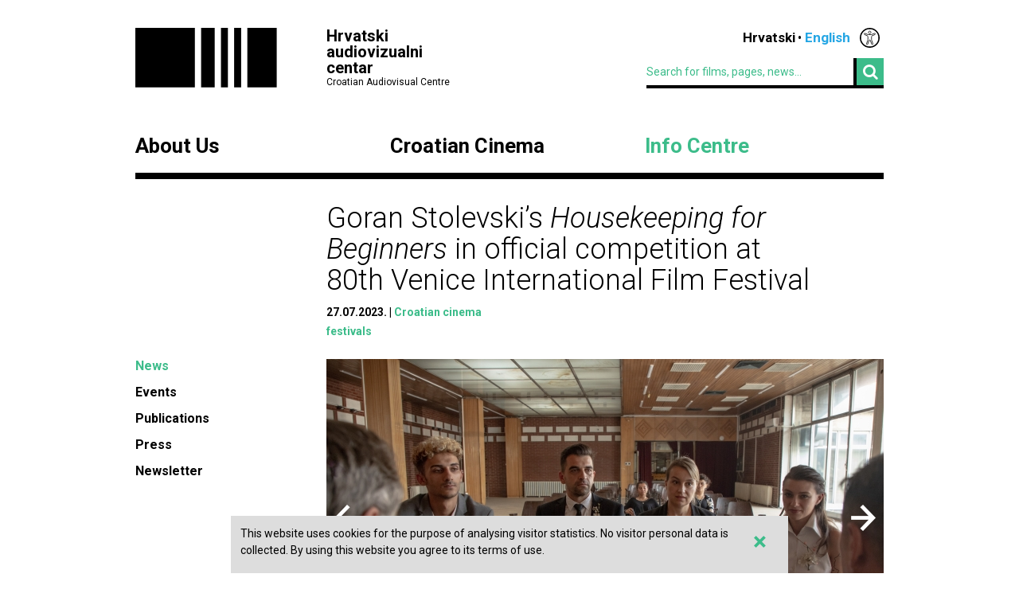

--- FILE ---
content_type: text/html; charset=UTF-8
request_url: https://havc.hr/eng/info-centre/news/goran-stolevski-s-housekeeping-for-beginners-in-official-competition-at-80th-venice-international-film-festival
body_size: 6370
content:
<?xml version="1.0" encoding="UTF-8"?><!DOCTYPE html>
<html xmlns="http://www.w3.org/1999/xhtml" lang="en-US">
  <head>
    <!-- Meta -->
    <title>HAVC  • News</title>
    <meta name="Description" content="" />
    <meta name="Keywords" content="" />
    <link rel="icon" type="image/x-icon" href="/favicon.ico">
    <meta name="viewport" content="width=device-width, initial-scale=1">
    <meta http-equiv="Content-Type" content="text/html; charset=utf-8" />
    <script type="text/javascript">document.documentElement.className = 'js';</script>
    <link rel="preconnect" href="https://fonts.googleapis.com">
    <link rel="preconnect" href="https://fonts.gstatic.com" crossorigin>
    <link href="https://fonts.googleapis.com/css2?family=Open+Sans:ital,wght@0,400;0,700;1,400;1,700&family=Roboto:ital,wght@0,300;0,400;0,700;1,300;1,400;1,700&display=swap" rel="stylesheet">
    <!-- Stylesheets -->
    <link rel="stylesheet" href="/components/nivo-slider/nivo-slider.css">
    <link rel="stylesheet" href="/components/bxslider-4/jquery.bxslider.css">
    <link rel="stylesheet" href="/components/font-awesome/css/font-awesome.min.css">
    <link rel="stylesheet" href="/css/chosen.css">
    <link rel="stylesheet" href="/css/app.css?v=2.0.8">
        <!--[if lte IE 9]>
	    <script src="/js/html5shiv.js"></script>
	  <![endif]-->
	  <!--[if lt IE 7]>
	    <script src="https://ie7-js.googlecode.com/svn/version/2.1(beta4)/IE7.js"></script>
	  <![endif]-->
	  <!--[if lt IE 8]>
	    <script src="https://ie7-js.googlecode.com/svn/version/2.1(beta4)/IE8.js"></script>
	  <![endif]-->
	  <!--[if lt IE 9]>
	    <script src="https://ie7-js.googlecode.com/svn/version/2.1(beta4)/IE9.js"></script>
	  <![endif]-->
          <meta property="og:title" content="Goran Stolevski’s Housekeeping for Beginners in official competition at 80th Venice International Film Festival" />
      <meta property="og:site_name" content="Havc.hr" />
      <meta property="og:type" content="article" />
            <meta property="og:image" content="https://havc.hr/img/newsItem/image/gjm2y91byk4j21q1dxlou4wl3kq.jpg" />
      <meta property="og:image:secure_url" content="https://havc.hr/img/newsItem/image/gjm2y91byk4j21q1dxlou4wl3kq.jpg" />
            <meta property="fb:app_id" content="687402758132193" />
      <!--<meta property="og:article:modified_time" content="2023-07-27 14:36:03" />-->
      <meta property="og:url" content="https://havc.hr/eng/info-centre/news/goran-stolevski-s-housekeeping-for-beginners-in-official-competition-at-80th-venice-international-film-festival" />
      <meta property="og:description" content="Macedonian director Goran Stolevski’s fiction feature Housekeeping for Beginners will have its world premiere in the Horizons (Orizzonti) competition at the 80th Venice Film Festival. The film is a co-production with Croatian company Kinorama, with Ankica Jurić Tilić as one of the producers. The Mostra in Venice takes place 30th August – 9th September.&nbsp;" />
        <script src="https://maps.googleapis.com/maps/api/js?key=AIzaSyAVLnTIo-9j4HC8k8SZOCs1AkENaN1gzy8&v=weekly"></script>
    <!-- Meta Pixel Code -->
    <script>
    !function(f,b,e,v,n,t,s)
    {if(f.fbq)return;n=f.fbq=function(){n.callMethod?
    n.callMethod.apply(n,arguments):n.queue.push(arguments)};
    if(!f._fbq)f._fbq=n;n.push=n;n.loaded=!0;n.version='2.0';
    n.queue=[];t=b.createElement(e);t.async=!0;
    t.src=v;s=b.getElementsByTagName(e)[0];
    s.parentNode.insertBefore(t,s)}(window, document,'script',
    'https://connect.facebook.net/en_US/fbevents.js');
    fbq('init', '1154508113006090');
    fbq('track', 'PageView');
    </script>
    <noscript><img height="1" width="1" style="display:none"
    src="https://www.facebook.com/tr?id=1154508113006090&ev=PageView&noscript=1"
    /></noscript>
    <!-- End Meta Pixel Code -->
  </head>
  <body class="style3">
    <!-- Global site tag (gtag.js) - Google Analytics -->
<script async src="https://www.googletagmanager.com/gtag/js?id=G-099E0F334E"></script>
<script>
  window.dataLayer = window.dataLayer || [];
  function gtag(){dataLayer.push(arguments);}
  gtag('js', new Date());

  gtag('config', 'G-099E0F334E');
</script>
    <a class="skip-main" href="#main">Skip to main content</a>
    <div class="wrapper">
      <header class="mainHeader">
    <div>
      <a class="logo" href="/eng/">
        <img src="/img/logo@2x.png" alt="HAVC logo" width="178" height="75">
        <div>
          <h1>Hrvatski audiovizualni centar</h1>
          <small>Croatian Audiovisual Centre</small>
        </div>
      </a>
      <nav class="languages">
        <ul>
          <li><a href="/">Hrvatski</a></li><li><span>English</span></li>          <li class='accesibilityMenu '>
            <span>Accessibility / Pristupačnost</span>
            <div>
              <a href='/eng/info-centre/news/goran-stolevski-s-housekeeping-for-beginners-in-official-competition-at-80th-venice-international-film-festival?changeContrast=true' class="contrast">Promjena kontrasta / Change contrast</a>
              <a href='/eng/info-centre/news/goran-stolevski-s-housekeeping-for-beginners-in-official-competition-at-80th-venice-international-film-festival?changeType=true' class="type">Promjena pisma / Change font</a>
            </div>
          </li>
        </ul>
      </nav>
      <form action="/eng/search" class="inline">
        <div class="input inline">
          <input type="search" name="search-term" placeholder="Search for films, pages, news...">
        </div>
        <div class="input inline">
          <button type="submit"><i class="fa fa-search"></i></button>
        </div>
      </form>
    </div>
    <nav class="mainNavigation  blackNavigation eng">
      <div>
        <a href="/eng/" class="home"><img src="/img/logo@2x.png" alt=""></a>
        <ul>
                    <li class="style1">
            <a href="https://havc.hr/eng/about-us">About Us</a>
                        <ul>
                            <li><a href="https://havc.hr/eng/about-us/havc">HAVC</a></li>
                            <li><a href="https://havc.hr/eng/about-us/structure">Structure</a></li>
                            <li><a href="https://havc.hr/eng/about-us/project-funding">Project Funding</a></li>
                            <li><a href="https://havc.hr/eng/about-us/filming-registration">Filming Registration</a></li>
                            <li><a href="https://havc.hr/eng/about-us/contacts">Contacts</a></li>
                          </ul>
                      </li>
                    <li class="style2">
            <a href="https://havc.hr/eng/croatian-film">Croatian Cinema</a>
                        <ul>
                            <li><a href="https://havc.hr/eng/croatian-film/croatian-film-catalogue">Croatian film catalogue</a></li>
                            <li><a href="https://havc.hr/eng/croatian-film/festivals-and-promotion">Festivals and promotion</a></li>
                            <li><a href="https://havc.hr/eng/croatian-film/film-festivals-in-croatia">Film festivals in Croatia</a></li>
                            <li><a href="https://havc.hr/eng/croatian-film/croatian-films-abroad">Croatian films abroad</a></li>
                            <li><a href="https://havc.hr/eng/croatian-film/cinema-activities">Cinema activities</a></li>
                            <li><a href="https://havc.hr/eng/croatian-film/film-literacy">Film literacy</a></li>
                          </ul>
                      </li>
                    <li class="style3">
            <a href="https://havc.hr/eng/info-centre" class="active">Info Centre</a>
                        <ul>
                            <li><a class="active" href="https://havc.hr/eng/info-centre/news">News</a></li>
                            <li><a href="https://havc.hr/eng/info-centre/events">Events</a></li>
                            <li><a href="https://havc.hr/eng/info-centre/publications">Publications</a></li>
                            <li><a href="https://havc.hr/eng/info-centre/press">Press</a></li>
                            <li><a href="https://havc.hr/eng/info-centre/newsletter">Newsletter</a></li>
                          </ul>
                      </li>
                            </ul>
      </div>
    </nav>
  </header>



  <header class="mobileHeader">
    <div>
      <a class="logo" href="/eng/">
        <img src="/img/logo@2x.png" alt="HAVC logo" width="178" height="75">
        <div>
          <h1>Hrvatski audiovizualni centar</h1>
          <small>Croatian Audiovisual Centre</small>
        </div>
      </a>
      <button><i class="fa fa-bars"></i></button>
    </div>

    <nav class="mobileNavigation">
      <div>
        <button><i class="fa fa-times"></i></button>
        <form action="/eng/search" class="inline">
          <div class="input inline">
            <input type="search" name="search-term" placeholder="Search for films, pages, news...">
          </div>
          <i class="fa fa-search"></i>
        </form>
        <ul>
                    <li>
            <a href="https://havc.hr/eng/about-us">About Us</a>
                        <ul>
                            <li><a href="https://havc.hr/eng/about-us/havc">HAVC</a></li>
                            <li><a href="https://havc.hr/eng/about-us/structure">Structure</a></li>
                            <li><a href="https://havc.hr/eng/about-us/project-funding">Project Funding</a></li>
                            <li><a href="https://havc.hr/eng/about-us/filming-registration">Filming Registration</a></li>
                            <li><a href="https://havc.hr/eng/about-us/contacts">Contacts</a></li>
                          </ul>
                      </li>
                    <li>
            <a href="https://havc.hr/eng/croatian-film">Croatian Cinema</a>
                        <ul>
                            <li><a href="https://havc.hr/eng/croatian-film/croatian-film-catalogue">Croatian film catalogue</a></li>
                            <li><a href="https://havc.hr/eng/croatian-film/festivals-and-promotion">Festivals and promotion</a></li>
                            <li><a href="https://havc.hr/eng/croatian-film/film-festivals-in-croatia">Film festivals in Croatia</a></li>
                            <li><a href="https://havc.hr/eng/croatian-film/croatian-films-abroad">Croatian films abroad</a></li>
                            <li><a href="https://havc.hr/eng/croatian-film/cinema-activities">Cinema activities</a></li>
                            <li><a href="https://havc.hr/eng/croatian-film/film-literacy">Film literacy</a></li>
                          </ul>
                      </li>
                    <li>
            <a href="https://havc.hr/eng/info-centre" class="active">Info Centre</a>
                        <ul>
                            <li><a class="active" href="https://havc.hr/eng/info-centre/news">News</a></li>
                            <li><a href="https://havc.hr/eng/info-centre/events">Events</a></li>
                            <li><a href="https://havc.hr/eng/info-centre/publications">Publications</a></li>
                            <li><a href="https://havc.hr/eng/info-centre/press">Press</a></li>
                            <li><a href="https://havc.hr/eng/info-centre/newsletter">Newsletter</a></li>
                          </ul>
                      </li>
                            </ul>
        <nav class="languages">
          <ul>
            <li><a href="/">Hrvatski</a></li><li><span>English</span></li>            <li class='accesibilityMenu '>
              <span>Accessibility / Pristupačnost</span>
              <div>
                <a href='/eng/info-centre/news/goran-stolevski-s-housekeeping-for-beginners-in-official-competition-at-80th-venice-international-film-festival?changeContrast=true' class="contrast">Promjena kontrasta / Change contrast</a>
                <a href='/eng/info-centre/news/goran-stolevski-s-housekeeping-for-beginners-in-official-competition-at-80th-venice-international-film-festival?changeType=true' class="type">Promjena pisma / Change font</a>
              </div>
            </li>
          </ul>
        </nav>
      </div>
    </nav>
  </header>



</div>
    <div class="wrapper" id="main">
  <article class="page">
    <header>
      <h1>Goran Stolevski’s <em>Housekeeping for Beginners</em> in official competition at 80th Venice International Film Festival</h1>
      <ul class="info">
        <li><time datetime="2023-07-27 13:37:30">27.07.2023.</time></li>
                <li><a href="https://havc.hr/eng/info-centre/news/?category=4">Croatian cinema</a></li>
              </ul>
            <ul class="info">
                <li><a href="/eng/search-by-tag?tag=festivals">festivals</a></li>
              </ul>
          </header>
    <aside>
      <nav class="sideNav">
        <ul>
          <li><a class="active" href="https://havc.hr/eng/info-centre/news">News</a></li><li><a href="https://havc.hr/eng/info-centre/events">Events</a></li><li><a href="https://havc.hr/eng/info-centre/publications">Publications</a></li><li><a href="https://havc.hr/eng/info-centre/press">Press</a></li><li><a href="https://havc.hr/eng/info-centre/newsletter">Newsletter</a></li>        </ul>
      </nav>
    </aside>
    <div class="articleContent">
            <div class="nivoSlider gallery">
                <img src="https://havc.hr/img/newsItem/image/gjm2y91byk4j21q1dxlou4wl3kq.jpg" alt="Goran Stolevski’s <em>Housekeeping for Beginners</em> in official competition at 80th Venice International Film Festivalrelated image">
                <img src="https://havc.hr/img/newsItem/image/mkv5tfftyn1ifaqzkmihxxgha7l.jpg" alt="Goran Stolevski’s <em>Housekeeping for Beginners</em> in official competition at 80th Venice International Film Festivalrelated image">
              </div>
                  <div class="lead">
        <p>Macedonian director Goran Stolevski’s fiction feature <em>Housekeeping for Beginners</em> will have its world premiere in the Horizons (Orizzonti) competition at the 80th Venice Film Festival. The film is a co-production with Croatian company Kinorama, with Ankica Jurić Tilić as one of the producers. The Mostra in Venice takes place 30th August – 9th September.&nbsp;</p>      </div>
                        
        
          <div class="content  ">
                                                            <p><em>“Premiering a film at the Venice Film Festival has been a dream of mine since literally age 12,” </em>said <strong>Goran&nbsp;Stolevski</strong>.<em> “I couldn’t be happier to bring Housekeeping for Beginners to this year’s edition, a labour of love I shared with a glorious cast and crew from pretty much every corner of the Balkans. I’m so thrilled the finished film reflects the endless laughter, wild energy, and deep connection that marked every single day on set. We all very much look forward to sharing our film with the world,”</em> added the director.</p>

<p><em>Housekeeping for Beginners</em> is a story that explores the universal truths of family, both the ones we are born into and the ones we find for ourselves. Dita never wanted to be a mother, but circumstances force her to raise her girlfriend’s two daughters, tiny troublemaker Mia and rebellious teen Vanesa. A battle of wills ensues as the three continue to butt heads and become an unlikely family that has to fight to stay together.</p>

<p>Stolevski wrote, directed and edited the film himself, while the director of photography is&nbsp;<strong>Naum Doksevski</strong>.&nbsp;</p>

<p>Alongside producer <strong>Ankica Jurić Tilić</strong>, the Croatian crew consisted of composing duo&nbsp;<strong>Alen Sinkauz</strong> and <strong>Nenad Sinkauz</strong>, with <strong>Vladimir Tintor </strong>appearing in one of the lead roles.</p>

<p>The rest of the cast is headed up by acclaimed Romanian actresses <strong>Anamaria Marinca</strong> and <strong>Alina Șerban</strong>, Macedonian cast <strong>Samson Selim, Mia Mustafa, Dzada Selim, Sara Klimoska</strong>, as well as <strong>Ajshe Useini</strong> and <strong>Rozafa Celaj</strong> from Kosovo.</p>

<p><em>Housekeeping For Beginners</em> is a co-production between North Macedonia, Croatia, Serbia, Poland and Kosovo. The film’s producers are <strong>Marija Dimitrova, Klaudia Śmieja-Rostworowska, Ankica Jurić Tilić, Beata Rzeźniczek, Milan Stojanović </strong>and <strong>Blerta Basholli</strong>, with co-producers <strong>Kristina Börjeson, Jonas Kellagher, Kristina Ceyton, Sam Jennings</strong>, and executive producers <strong>Tim Headington, Lia Buman, Ana Leocha, Marcin Łuczaj </strong>and <strong>Jan Naszewski</strong>. The film is produced by List Production, Madants, Kinorama, Sense Production and Industria Film, in co-production with Film i Väst, Common Ground Pictures, Causeway Films, in association with Tango, New Europe Film Sales and Adelaide Film Festival.&nbsp;International sales are handled by New Europe Film Sales.</p>

<p>The production secured the support of the North Macedonian Film Agency, Croatian Audiovisual Centre, Polish Film Institute, Film Center Serbia, and Kosovo Cinematography Center.</p>

<p>Goran Stolevski was born and grew up in Macedonia before migrating to Australia in his teens. His filmography includes the award-winning feature films<em> You Won’t Be Alone</em>, which premiered in Official Competition at the 2022 Sundance Film Festival, and <em>Of an Age</em>, which opened the 2022 Melbourne International Film Festival. Both films were distributed internationally by Focus Features and Universal.</p>

<p>Before shifting to features, he had made twenty-five shorts, playing over 200 festivals worldwide. His short <em>Would You Look at Her</em> won the jury prize for Best International Short at the 2018 Sundance Film Festival and was picked up by the Criterion Channel.</p>

<p>The <a href="https://www.labiennale.org/en/cinema/2023/orizzonti" target="_blank">Horizons</a> programme, in which&nbsp;<em>Housekeeping For Beginners</em>&nbsp;will have its world premiere, is part of the official Venice International Film Festival selection, along with the main competition in which films compete for the Golden Lion. The program is dedicated to authors whose films represent new currents in expression and aesthetics in international filmmaking.</p>

<p>This year’s 80th edition of the <a href="https://www.labiennale.org/en/news/biennale-cinema-2023-line" target="_blank">Venice International Film Festival</a> is held 30th August – 9th September. Alongside Cannes and Berlinale, it is one of the most prominent and prestigious film events in the world.</p>

<p></p>          </div>

        



                </div>
  </article>
    <section class="related">
    <h1>Related content</h1>
        
    
    <!-- Tag related content -->
        
    
    <div>    <article>
      <a href="https://havc.hr/eng/info-centre/news/international-film-festival-rotterdam-world-premieres-of-igor-jelinovic-s-honey-bunny-sonja-tarokic-s-wind-beneath-the-wings">
        <h1>International Film Festival Rotterdam: world premieres of Igor Jelinović’s <em>Honey Bunny</em> &amp; Sonja Tarokić’s <em>Wind Beneath the Wings</em></h1>
        <p><p>Two Croatian titles to have their world premieres at the 55th International Film Festival Rotterdam. Igor Jelinović’s debut feature Honey Bunny premieres in the Bright Future programme, while Sonja Tarokić’s short Wind Beneath the Wings will gets its first public appearance as part of the Shor...</p></p>
      </a>
    </article>
        
    
        <article>
      <a href="https://havc.hr/eng/info-centre/news/filmfestival-cottbus-best-film-audience-award-best-actor-to-ivona-juka-s-beautiful-evening-beautiful-day">
        <h1>FilmFestival Cottbus: Best Film, Audience Award &amp; Best Actor to Ivona Juka’s <em>Beautiful Evening, Beautiful Day&nbsp;&nbsp;</em></h1>
        <p><p>On Sunday, 9 November, the awards ceremony of the 35th Eastern European Film Festival took place in Cottbus. The jury chose Beautiful Evening, Beautiful Day by director and screenwriter Ivona Juka (4Film) as Best Film, while the audience bestowed it with the equivalent Audience Award. In addition, E...</p></p>
      </a>
    </article>
        
    
        <article>
      <a href="https://havc.hr/eng/info-centre/news/croatian-films-at-35th-filmfestival-cottbus">
        <h1>Croatian films at 35th FilmFestival Cottbus</h1>
        <p><p>Croatian films, including several minority co-productions, to screen in various competition programmes and sections at this year’s 35th edition of the FilmFestival Cottbus dedicated to Eastern European film, which takes place from 4 to 9 November.</p></p>
      </a>
    </article>
    </div>        
    
    
      </section>
  </div>
    <div class="wrapper">
  <footer>
    <div class="info">
      <small>© HAVC 2026. All rights reserved.</small>
            <nav>
        <ul>
                              <li class=""><a href="https://havc.hr/eng/legal">Legal</a></li>
                              <li class="sitemap"><a href="https://havc.hr/eng/site-content">Site Content</a></li>
                              <li class="contact"><a href="https://havc.hr/eng/about-us/contacts">Contacts</a></li>
                    <li class="impressum"><a href="https://havc.hr/eng/impresum">Impresum</a></li>
                              <li class=""><a href="https://havc.hr/eng/accessibility-statement">Accessibility statement</a></li>
                  </ul>
      </nav>
          </div>
        <div class="social">
      <a target="_BLANK" href="https://www.facebook.com/HrvatskiAudiovizualniCentar"><i class="fa fa-facebook"></i></a>
      <a target="_BLANK" href="https://twitter.com/HAVC_info"><i class="fa fa-twitter"></i></a>
      <a target="_BLANK" href="https://www.youtube.com/user/infoHAVC"><i class="fa fa-youtube-play"></i></a>
    </div>
    <form action="" class="inline newsletterSubscription">
      <fieldset>
        <legend>Subscribe to our newsletter</legend>
        <div class="newsletterMessage"></div>
        <div class="input inline">
          <input type="email" placeholder="Type in your email" data-langid="eng">
        </div>
        <div class="input inline newsletter">
          <button class="submit" type="submit" name="newsletterSubmit">Submit</button>
        </div>
      </fieldset>
    </form>
  </footer>
</div>

    <div id="cookieBanner">
        <div id="cookieBannerClose"><a href="#">&times;</a></div>
        This website uses cookies for the purpose of analysing visitor statistics. No visitor personal data is collected. By using this website you agree to its terms of use.    </div>

    
    <!-- Scripts -->
    <script src="/components/jquery/jquery.min.js"></script>
    <script src="/components/nivo-slider/jquery.nivo.slider.pack.js"></script>
    <script src="/components/jquery-ui/ui/minified/jquery.ui.core.min.js"></script>
    <script src="/components/jquery-ui/ui/minified/jquery.ui.widget.min.js"></script>
    <script src="/components/jquery-ui/ui/minified/jquery.ui.tabs.min.js"></script>
    <script src="/components/hoverintent/jquery.hoverIntent.js"></script>
    <script src="/components/chosen-build/chosen.jquery.min.js"></script>
    <script src="/components/bxslider-4/jquery.bxslider.min.js"></script>
    <script src="/components/jquery-icheck/icheck.min.js"></script>
    <script src="/components/jquery.dotdotdot/src/js/jquery.dotdotdot.min.js"></script>
    <script src="/js/app.js?v=2.0.6"></script>
  </body>
</html>


--- FILE ---
content_type: text/css
request_url: https://havc.hr/css/app.css?v=2.0.8
body_size: 23614
content:
html,body,div,span,applet,object,iframe,h1,h2,h3,h4,h5,h6,p,blockquote,pre,a,abbr,acronym,address,big,cite,code,del,dfn,em,font,img,ins,kbd,q,s,samp,small,strike,strong,sub,sup,tt,var,b,u,i,center,dl,dt,dd,ol,ul,li,fieldset,form,label,legend,section,header,footer,article,nav,table,caption,tbody,tfoot,thead,tr,th,td{margin:0;padding:0;border:0;outline:0;font-size:100%;font-weight:normal;vertical-align:baseline;background:transparent}
body{line-height:1}
ol,ul{list-style:none}
blockquote,q{quotes:none}
blockquotebefore,blockquoteafter,qbefore,qafter{content:'';content:none}
focus{outline:0}
ins{text-decoration:none}
del{text-decoration:line-through}
table{border-collapse:collapse;border-spacing:0}
a img{padding:0;margin:0;border:0}
html {box-sizing: border-box;-webkit-box-sizing: border-box;-moz-box-sizing: border-box;}
*,*:before,*:after{box-sizing: inherit;}
div,section,header,footer,aside,nav,article,ol,ul,li,dl,dt,dd,p,h1,h2,h3,h4,h5,h6,textarea,input,select,label,blockquote,form,fieldset,legend{position:relative;float:left;width:100%}
input,textarea,select,button{width:auto;font-size:100%}
input{border:none;}
input:focus{outline:none}
a img{padding:0;margin:0;border:0}
a,button,input[type=submit],input[type=button]{cursor:pointer}
/*@font-face{font-family:'Roboto';src:url("fonts/Roboto-Regular-webfont.eot");src:url("fonts/Roboto-Regular-webfont.eot?#iefix") format('embedded-opentype'),url("fonts/Roboto-Regular-webfont.woff") format('woff'),url("fonts/Roboto-Regular-webfont.ttf") format('truetype'),url("fonts/Roboto-Regular-webfont.svg#robotoregular") format('svg');font-weight:normal;font-style:normal}
@font-face{font-family:'Roboto';src:url("fonts/Roboto-Bold-webfont.eot");src:url("fonts/Roboto-Bold-webfont.eot?#iefix") format('embedded-opentype'),url("fonts/Roboto-Bold-webfont.woff") format('woff'),url("fonts/Roboto-Bold-webfont.ttf") format('truetype'),url("fonts/Roboto-Bold-webfont.svg#robotobold") format('svg');font-weight:bold;font-style:normal}
@font-face{font-family:'Roboto';src:url("fonts/Roboto-Light-webfont.eot");src:url("fonts/Roboto-Light-webfont.eot?#iefix") format('embedded-opentype'),url("fonts/Roboto-Light-webfont.woff") format('woff'),url("fonts/Roboto-Light-webfont.ttf") format('truetype'),url("fonts/Roboto-Light-webfont.svg#robotolight") format('svg');font-weight:300;font-style:normal}
@font-face{font-family:'Roboto';src:url("fonts/Roboto-Italic-webfont.eot");src©:url("fonts/Roboto-Italic-webfont.eot?#iefix") format('embedded-opentype'),url("fonts/Roboto-Italic-webfont.woff") format('woff'),url("fonts/Roboto-Italic-webfont.ttf") format('truetype'),url("fonts/Roboto-Italic-webfont.svg#robotoitalic") format('svg');font-weight:normal;font-style:italic}
@font-face{font-family:'Roboto';src:url("fonts/Roboto-BoldItalic-webfont.eot");src:url("fonts/Roboto-BoldItalic-webfont.eot?#iefix") format('embedded-opentype'),url("fonts/Roboto-BoldItalic-webfont.woff") format('woff'),url("fonts/Roboto-BoldItalic-webfont.ttf") format('truetype'),url("fonts/Roboto-BoldItalic-webfont.svg#robotobolditalic") format('svg');font-weight:bold;font-style:italic}
@font-face{font-family:'Roboto';src:url("fonts/Roboto-LightItalic-webfont.eot");src:url("fonts/Roboto-LightItalic-webfont.eot?#iefix") format('embedded-opentype'),url("fonts/Roboto-LightItalic-webfont.woff") format('woff'),url("fonts/Roboto-LightItalic-webfont.ttf") format('truetype'),url("fonts/Roboto-LightItalic-webfont.svg#robotolightitalic") format('svg');font-weight:300;font-style:italic}*/
a.button,a.button:link,a.button:visited,button{display:inline-block;line-height:1}
div.single button{line-height:1}
a.button span,button span{line-height:1;vertical-align:bottom;display:inline-block;font-weight:bold}
button{display:inline-block;padding:0;margin:0;border:none;background:#fff}
*:focus{outline:none;border:none}
.hidden{display:none}
strong{font-weight:bold}
em{font-style:italic}
p.success{font-weight:bold}
em{font-weight:inherit}
.style1 div.content a,.style1 div.content ul.module li a{color:#25a6e4;}
.style1 div.content a:link,.style1 div.content ul.module li a:link,.style1 div.content a:visited,.style1 div.content ul.module li a:visited{color:#25a6e4}
.style1 div.content a:hover,.style1 div.content ul.module li a:hover,.style1 div.content a.active,.style1 div.content ul.module li a.active{color:#000}
.style2 div.content a,.style2 div.content ul.module li a{color:#fcb040;}
.style2 div.content a:link,.style2 div.content ul.module li a:link,.style2 div.content a:visited,.style2 div.content ul.module li a:visited{color:#fcb040}
.style2 div.content a:hover,.style2 div.content ul.module li a:hover,.style2 div.content a.active,.style2 div.content ul.module li a.active{color:#000}
.style2 .gallery div.content a,.style2 .gallery div.content ul.module li a{color:#fbaf3f;}
.style2 .gallery div.content a:link,.style2 .gallery div.content ul.module li a:link,.style2 .gallery div.content a:visited,.style2 .gallery div.content ul.module li a:visited{color:#fbaf3f}
.style2 .gallery div.content a:hover,.style2 .gallery div.content ul.module li a:hover,.style2 .gallery div.content a.active,.style2 .gallery div.content ul.module li a.active{color:#000}
.style3 div.content a,.style3 div.content ul.module li a{color:#3cbc8a;}
.style3 div.content a:link,.style3 div.content ul.module li a:link,.style3 div.content a:visited,.style3 div.content ul.module li a:visited{color:#3cbc8a}
.style3 div.content a:hover,.style3 div.content ul.module li a:hover,.style3 div.content a.active,.style3 div.content ul.module li a.active{color:#000}
.style1 div.wrapper > header nav.languages ul a,.style1 div.wrapper > header nav.languages li a,.style1 div.wrapper > article div.articleContent section.list li a,.style1 div.wrapper > article > aside a,.style1 section div.tabs ul.ui-tabs-nav li a,.style1 section div.tabs div ul li a,.style1 article div.wrapper aside section a,.style1 section.featured a,.style1 section.groupedResults ul li a,.style1 nav.mainNavigation > div > ul > li a{color:#000;}
.style1 div.wrapper > header nav.languages ul a:link,.style1 div.wrapper > header nav.languages li a:link,.style1 div.wrapper > article div.articleContent section.list li a:link,.style1 div.wrapper > article > aside a:link,.style1 section div.tabs ul.ui-tabs-nav li a:link,.style1 section div.tabs div ul li a:link,.style1 article div.wrapper aside section a:link,.style1 section.featured a:link,.style1 section.groupedResults ul li a:link,.style1 nav.mainNavigation > div > ul > li a:link,.style1 div.wrapper > header nav.languages ul a:visited,.style1 div.wrapper > header nav.languages li a:visited,.style1 div.wrapper > article div.articleContent section.list li a:visited,.style1 div.wrapper > article > aside a:visited,.style1 section div.tabs ul.ui-tabs-nav li a:visited,.style1 section div.tabs div ul li a:visited,.style1 article div.wrapper aside section a:visited,.style1 section.featured a:visited,.style1 section.groupedResults ul li a:visited,.style1 nav.mainNavigation > div > ul > li a:visited{color:#000}
.style1 div.wrapper > header nav.languages ul a:hover,.style1 div.wrapper > header nav.languages li a:hover,.style1 div.wrapper > article div.articleContent section.list li a:hover,.style1 div.wrapper > article > aside a:hover,.style1 section div.tabs ul.ui-tabs-nav li a:hover,.style1 section div.tabs div ul li a:hover,.style1 article div.wrapper aside section a:hover,.style1 section.featured a:hover,.style1 section.groupedResults ul li a:hover,.style1 nav.mainNavigation > div > ul > li a:hover,.style1 div.wrapper > header nav.languages ul a.active,.style1 div.wrapper > header nav.languages li a.active,.style1 div.wrapper > article div.articleContent section.list li a.active,.style1 div.wrapper > article > aside a.active,.style1 section div.tabs ul.ui-tabs-nav li a.active,.style1 section div.tabs div ul li a.active,.style1 article div.wrapper aside section a.active,.style1 section.featured a.active,.style1 section.groupedResults ul li a.active,.style1 nav.mainNavigation > div > ul > li a.active{color:#25a6e4}
.style2 div.wrapper > header nav.languages ul,.style2 div.wrapper > header nav.languages li,.style2 div.wrapper > article div.articleContent section.list li,.style2 div.wrapper > article > aside,.style2 section div.tabs ul.ui-tabs-nav li,.style2 section div.tabs div ul li,.style2 article div.wrapper aside section,.style2 section.featured,.style2 section.groupedResults ul li,.style2 nav.mainNavigation > div > ul > li{border-color:#000}
.style2 div.wrapper > header nav.languages ul a,.style2 div.wrapper > header nav.languages li a,.style2 div.wrapper > article div.articleContent section.list li a,.style2 div.wrapper > article > aside a,.style2 section div.tabs ul.ui-tabs-nav li a,.style2 section div.tabs div ul li a,.style2 article div.wrapper aside section a,.style2 section.featured a,.style2 section.groupedResults ul li a,.style2 nav.mainNavigation > div > ul > li a{color:#000;}
.style2 div.wrapper > header nav.languages ul a:link,.style2 div.wrapper > header nav.languages li a:link,.style2 div.wrapper > article div.articleContent section.list li a:link,.style2 div.wrapper > article > aside a:link,.style2 section div.tabs ul.ui-tabs-nav li a:link,.style2 section div.tabs div ul li a:link,.style2 article div.wrapper aside section a:link,.style2 section.featured a:link,.style2 section.groupedResults ul li a:link,.style2 nav.mainNavigation > div > ul > li a:link,.style2 div.wrapper > header nav.languages ul a:visited,.style2 div.wrapper > header nav.languages li a:visited,.style2 div.wrapper > article div.articleContent section.list li a:visited,.style2 div.wrapper > article > aside a:visited,.style2 section div.tabs ul.ui-tabs-nav li a:visited,.style2 section div.tabs div ul li a:visited,.style2 article div.wrapper aside section a:visited,.style2 section.featured a:visited,.style2 section.groupedResults ul li a:visited,.style2 nav.mainNavigation > div > ul > li a:visited{color:#000}
.style2 div.wrapper > header nav.languages ul a:hover,.style2 div.wrapper > header nav.languages li a:hover,.style2 div.wrapper > article div.articleContent section.list li a:hover,.style2 div.wrapper > article > aside a:hover,.style2 section div.tabs ul.ui-tabs-nav li a:hover,.style2 section div.tabs div ul li a:hover,.style2 article div.wrapper aside section a:hover,.style2 section.featured a:hover,.style2 section.groupedResults ul li a:hover,.style2 nav.mainNavigation > div > ul > li a:hover,.style2 div.wrapper > header nav.languages ul a.active,.style2 div.wrapper > header nav.languages li a.active,.style2 div.wrapper > article div.articleContent section.list li a.active,.style2 div.wrapper > article > aside a.active,.style2 section div.tabs ul.ui-tabs-nav li a.active,.style2 section div.tabs div ul li a.active,.style2 article div.wrapper aside section a.active,.style2 section.featured a.active,.style2 section.groupedResults ul li a.active,.style2 nav.mainNavigation > div > ul > li a.active{color:#fcb040}
.style2 .gallery div.wrapper > header nav.languages ul,.style2 .gallery div.wrapper > header nav.languages li,.style2 .gallery div.wrapper > article div.articleContent section.list li,.style2 .gallery div.wrapper > article > aside,.style2 .gallery section div.tabs ul.ui-tabs-nav li,.style2 .gallery section div.tabs div ul li,.style2 .gallery article div.wrapper aside section,.style2 .gallery section.featured,.style2 .gallery section.groupedResults ul li,.style2 .gallery nav.mainNavigation > div > ul > li{border-color:#fff}
.style2 .gallery div.wrapper > header nav.languages ul a,.style2 .gallery div.wrapper > header nav.languages li a,.style2 .gallery div.wrapper > article div.articleContent section.list li a,.style2 .gallery div.wrapper > article > aside a,.style2 .gallery section div.tabs ul.ui-tabs-nav li a,.style2 .gallery section div.tabs div ul li a,.style2 .gallery article div.wrapper aside section a,.style2 .gallery section.featured a,.style2 .gallery section.groupedResults ul li a,.style2 .gallery nav.mainNavigation > div > ul > li a{color:#000;}
.style2 .gallery div.wrapper > header nav.languages ul a:link,.style2 .gallery div.wrapper > header nav.languages li a:link,.style2 .gallery div.wrapper > article div.articleContent section.list li a:link,.style2 .gallery div.wrapper > article > aside a:link,.style2 .gallery section div.tabs ul.ui-tabs-nav li a:link,.style2 .gallery section div.tabs div ul li a:link,.style2 .gallery article div.wrapper aside section a:link,.style2 .gallery section.featured a:link,.style2 .gallery section.groupedResults ul li a:link,.style2 .gallery nav.mainNavigation > div > ul > li a:link,.style2 .gallery div.wrapper > header nav.languages ul a:visited,.style2 .gallery div.wrapper > header nav.languages li a:visited,.style2 .gallery div.wrapper > article div.articleContent section.list li a:visited,.style2 .gallery div.wrapper > article > aside a:visited,.style2 .gallery section div.tabs ul.ui-tabs-nav li a:visited,.style2 .gallery section div.tabs div ul li a:visited,.style2 .gallery article div.wrapper aside section a:visited,.style2 .gallery section.featured a:visited,.style2 .gallery section.groupedResults ul li a:visited,.style2 .gallery nav.mainNavigation > div > ul > li a:visited{color:#000}
.style2 .gallery div.wrapper > header nav.languages ul a:hover,.style2 .gallery div.wrapper > header nav.languages li a:hover,.style2 .gallery div.wrapper > article div.articleContent section.list li a:hover,.style2 .gallery div.wrapper > article > aside a:hover,.style2 .gallery section div.tabs ul.ui-tabs-nav li a:hover,.style2 .gallery section div.tabs div ul li a:hover,.style2 .gallery article div.wrapper aside section a:hover,.style2 .gallery section.featured a:hover,.style2 .gallery section.groupedResults ul li a:hover,.style2 .gallery nav.mainNavigation > div > ul > li a:hover,.style2 .gallery div.wrapper > header nav.languages ul a.active,.style2 .gallery div.wrapper > header nav.languages li a.active,.style2 .gallery div.wrapper > article div.articleContent section.list li a.active,.style2 .gallery div.wrapper > article > aside a.active,.style2 .gallery section div.tabs ul.ui-tabs-nav li a.active,.style2 .gallery section div.tabs div ul li a.active,.style2 .gallery article div.wrapper aside section a.active,.style2 .gallery section.featured a.active,.style2 .gallery section.groupedResults ul li a.active,.style2 .gallery nav.mainNavigation > div > ul > li a.active{color:#fbaf3f}
.style3 div.wrapper > header nav.languages ul a,.style3 div.wrapper > header nav.languages li a,.style3 div.wrapper > article div.articleContent section.list li a,.style3 div.wrapper > article > aside a,.style3 section div.tabs ul.ui-tabs-nav li a,.style3 section div.tabs div ul li a,.style3 article div.wrapper aside section a,.style3 section.featured a,.style3 section.groupedResults ul li a,.style3 nav.mainNavigation > div > ul > li a{color:#000;}
.style3 div.wrapper > header nav.languages ul a:link,.style3 div.wrapper > header nav.languages li a:link,.style3 div.wrapper > article div.articleContent section.list li a:link,.style3 div.wrapper > article > aside a:link,.style3 section div.tabs ul.ui-tabs-nav li a:link,.style3 section div.tabs div ul li a:link,.style3 article div.wrapper aside section a:link,.style3 section.featured a:link,.style3 section.groupedResults ul li a:link,.style3 nav.mainNavigation > div > ul > li a:link,.style3 div.wrapper > header nav.languages ul a:visited,.style3 div.wrapper > header nav.languages li a:visited,.style3 div.wrapper > article div.articleContent section.list li a:visited,.style3 div.wrapper > article > aside a:visited,.style3 section div.tabs ul.ui-tabs-nav li a:visited,.style3 section div.tabs div ul li a:visited,.style3 article div.wrapper aside section a:visited,.style3 section.featured a:visited,.style3 section.groupedResults ul li a:visited,.style3 nav.mainNavigation > div > ul > li a:visited{color:#000}
.style3 div.wrapper > header nav.languages ul a:hover,.style3 div.wrapper > header nav.languages li a:hover,.style3 div.wrapper > article div.articleContent section.list li a:hover,.style3 div.wrapper > article > aside a:hover,.style3 section div.tabs ul.ui-tabs-nav li a:hover,.style3 section div.tabs div ul li a:hover,.style3 article div.wrapper aside section a:hover,.style3 section.featured a:hover,.style3 section.groupedResults ul li a:hover,.style3 nav.mainNavigation > div > ul > li a:hover,.style3 div.wrapper > header nav.languages ul a.active,.style3 div.wrapper > header nav.languages li a.active,.style3 div.wrapper > article div.articleContent section.list li a.active,.style3 div.wrapper > article > aside a.active,.style3 section div.tabs ul.ui-tabs-nav li a.active,.style3 section div.tabs div ul li a.active,.style3 article div.wrapper aside section a.active,.style3 section.featured a.active,.style3 section.groupedResults ul li a.active,.style3 nav.mainNavigation > div > ul > li a.active{color:#3cbc8a}
.style1 section.gallery div.tabs div ul li a,.style1 section.gallery div.listing section li article a{color:#fff;}
.style1 section.gallery div.tabs div ul li a:link,.style1 section.gallery div.listing section li article a:link,.style1 section.gallery div.tabs div ul li a:visited,.style1 section.gallery div.listing section li article a:visited{color:#fff}
.style1 section.gallery div.tabs div ul li a:hover,.style1 section.gallery div.listing section li article a:hover,.style1 section.gallery div.tabs div ul li a.active,.style1 section.gallery div.listing section li article a.active{color:#25a6e4}
.style2 section.gallery div.tabs div ul li a,.style2 section.gallery div.listing section li article a{color:#fff;}
.style2 section.gallery div.tabs div ul li a:link,.style2 section.gallery div.listing section li article a:link,.style2 section.gallery div.tabs div ul li a:visited,.style2 section.gallery div.listing section li article a:visited{color:#fff}
.style2 section.gallery div.tabs div ul li a:hover,.style2 section.gallery div.listing section li article a:hover,.style2 section.gallery div.tabs div ul li a.active,.style2 section.gallery div.listing section li article a.active{color:#fcb040}
.style2 .gallery section.gallery div.tabs div ul li a,.style2 .gallery section.gallery div.listing section li article a{color:#fff;}
.style2 .gallery section.gallery div.tabs div ul li a:link,.style2 .gallery section.gallery div.listing section li article a:link,.style2 .gallery section.gallery div.tabs div ul li a:visited,.style2 .gallery section.gallery div.listing section li article a:visited{color:#fff}
.style2 .gallery section.gallery div.tabs div ul li a:hover,.style2 .gallery section.gallery div.listing section li article a:hover,.style2 .gallery section.gallery div.tabs div ul li a.active,.style2 .gallery section.gallery div.listing section li article a.active{color:#fbaf3f}
.style3 section.gallery div.tabs div ul li a,.style3 section.gallery div.listing section li article a{color:#fff;}
.style3 section.gallery div.tabs div ul li a:link,.style3 section.gallery div.listing section li article a:link,.style3 section.gallery div.tabs div ul li a:visited,.style3 section.gallery div.listing section li article a:visited{color:#fff}
.style3 section.gallery div.tabs div ul li a:hover,.style3 section.gallery div.listing section li article a:hover,.style3 section.gallery div.tabs div ul li a.active,.style3 section.gallery div.listing section li article a.active{color:#3cbc8a}
div.wrapper > section > h1{margin:.9em 0 .7em 10px;font-size:2.25em;line-height:1.1;font-weight:lighter;color:#25a6e4;}
.style1 div.wrapper > section > h1{color:#25a6e4}
.style2 div.wrapper > section > h1{color:#fcb040}
.style2 .gallery div.wrapper > section > h1{color:#fbaf3f}
.style3 div.wrapper > section > h1{color:#3cbc8a}
article div.wrapper aside a.button{padding:1ex 0;width:100%;float:left;display:block}
a{color:#25a6e4;font-weight:bold;text-decoration:none;}
a:link,a:visited{color:#25a6e4}
a:hover,a.active{color:#000}
a img{display:block}
.style1 a{color:#25a6e4;}
.style1 a:link,.style1 a:visited{color:#25a6e4}
.style1 a:hover,.style1 a.active{color:#000}
.style2 a{color:#fcb040;}
.style2 a:link,.style2 a:visited{color:#fcb040}
.style2 a:hover,.style2 a.active{color:#000}
.style2 .gallery a{color:#fbaf3f;}
.style2 .gallery a:link,.style2 .gallery a:visited{color:#fbaf3f}
.style2 .gallery a:hover,.style2 .gallery a.active{color:#000}
.style3 a{color:#3cbc8a;}
.style3 a:link,.style3 a:visited{color:#3cbc8a}
.style3 a:hover,.style3 a.active{color:#000}
input::-webkit-input-placeholder{-webkit-transition:color .3s ease-in;-moz-transition:color .3s ease-in;-o-transition:color .3s ease-in;transition:color .3s ease-in;color:#25a6e4;}
.style1 input::-webkit-input-placeholder{color:#25a6e4}
.style2 input::-webkit-input-placeholder{color:#fcb040}
.style2 .gallery input::-webkit-input-placeholder{color:#fbaf3f}
.style3 input::-webkit-input-placeholder{color:#3cbc8a}
input:-moz-placeholder{-webkit-transition:color .3s ease-in;-moz-transition:color .3s ease-in;-o-transition:color .3s ease-in;transition:color .3s ease-in;color:#25a6e4;}
.style1 input:-moz-placeholder{color:#25a6e4}
.style2 input:-moz-placeholder{color:#fcb040}
.style2 .gallery input:-moz-placeholder{color:#fbaf3f}
.style3 input:-moz-placeholder{color:#3cbc8a}
input::-moz-placeholder{-webkit-transition:color .3s ease-in;-moz-transition:color .3s ease-in;-o-transition:color .3s ease-in;transition:color .3s ease-in;color:#25a6e4;}
.style1 input::-moz-placeholder{color:#25a6e4}
.style2 input::-moz-placeholder{color:#fcb040}
.style2 .gallery input::-moz-placeholder{color:#fbaf3f}
.style3 input::-moz-placeholder{color:#3cbc8a}
input:-ms-input-placeholder{-webkit-transition:color .3s ease-in;-moz-transition:color .3s ease-in;-o-transition:color .3s ease-in;transition:color .3s ease-in;color:#25a6e4;}
.style1 input:-ms-input-placeholder{color:#25a6e4}
.style2 input:-ms-input-placeholder{color:#fcb040}
.style2 .gallery input:-ms-input-placeholder{color:#fbaf3f}
.style3 input:-ms-input-placeholder{color:#3cbc8a}
input:focus::-webkit-input-placeholder{color:#fff !important}
input:focus:-moz-placeholder{color:#fff !important}
input:focus::-moz-placeholder{color:#fff !important}
input:focus:-ms-input-placeholder{color:#fff !important}
div.wrapper > article h1,div.wrapper > article h1 + h2,body > article header h1{font-size:2.25em;font-weight:lighter;line-height:1.1}
section.events article a h1,section.activities article a h1,section.movies article a h1,section.related article a h1{color:#000 !important}
a.button,button{font-size:1.125em;padding:1ex;text-align:center;background-color:#25a6e4;color:#000;font-family:Roboto;}
.style1 a.button,.style1 button{background-color:#25a6e4}
.style2 a.button,.style2 button{background-color:#fcb040}
.style2 .gallery a.button,.style2 .gallery button{background-color:#fbaf3f}
.style3 a.button,.style3 button{background-color:#3cbc8a}
a.button:link,button:link,a.button:visited,button:visited{color:#000}
a.button:hover,button:hover,a.button.active,button.active{color:#fff}
a.button:hover,button:hover{background-color:#000}
button{padding:0}
article a:first-child{width:100%}
body{font-family:Roboto;font-size:1em;line-height:1.5;padding:35px 0;}
body > div[class*="style"]{float:none;}
body > div[class*="style"]:before,body > div[class*="style"]:after{content:"";display:table}
body > div[class*="style"]:after{clear:both}
body > div.lastWrapper{margin-top:2em}
body input{font-family:Roboto}
div.wrapper{float:none;width:940px;margin:0 auto;}
div.wrapper:before,div.wrapper:after{content:"";display:table}
div.wrapper:after{clear:both}
div.wrapper > header{margin-bottom:30px;}
div.wrapper > header.mainHeader > div:first-child{margin-bottom:50px}
div.wrapper > header a.logo{color:#000;float:left;width:auto;}
div.wrapper > header a.logo:link,div.wrapper > header a.logo:visited{color:#000}
div.wrapper > header a.logo:hover,div.wrapper > header a.logo.active{color:#000}
div.wrapper > header a.logo.invert{color:#fff;color:#fff;}
div.wrapper > header a.logo.invert:link,div.wrapper > header a.logo.invert:visited{color:#fff}
div.wrapper > header a.logo.invert:hover,div.wrapper > header a.logo.invert.active{color:#fff}
div.wrapper > header a.logo img{float:left;width:178px;margin-right:62px}
div.wrapper > header a.logo div{width:160px;}
div.wrapper > header a.logo div h1,div.wrapper > header a.logo div small{width:100%;float:left}
div.wrapper > header a.logo div h1{font-size:1.25em;font-weight:bold;line-height:1}
div.wrapper > header a.logo div small{font-size:.75em;line-height:1.4}
div.wrapper > header nav.languages{font-size:1.0625em;float:right;width:auto;}
div.wrapper > header nav.languages ul,div.wrapper > header nav.languages li{width:auto;}
div.wrapper > header nav.languages ul:before,div.wrapper > header nav.languages li:before{content:'•';margin:0 .4ex}
div.wrapper > header nav.languages ul:first-child:before,div.wrapper > header nav.languages li:first-child:before{content:none}
div.wrapper > header nav.languages ul.accesibilityMenu:before,div.wrapper > header nav.languages li.accesibilityMenu:before{content:' ';margin:0 .4ex}
div.wrapper > header nav.languages ul.accesibilityMenu:first-child:before,div.wrapper > header nav.languages li.accesibilityMenu:first-child:before{content:none}
div.wrapper > header nav.languages ul.accesibilityMenu span,div.wrapper > header nav.languages li.accesibilityMenu span{text-indent:-9999px;background:url("/img/icon-accesibility.svg") no-repeat center center;-webkit-background-size:contain;-moz-background-size:contain;-o-background-size:contain;background-size:contain;display:inline-block;width:35px;height:25px;cursor:pointer}
div.wrapper > header nav.languages ul.accesibilityMenu div,div.wrapper > header nav.languages li.accesibilityMenu div{width:auto;float:none;display:none;}
div.wrapper > header nav.languages ul.accesibilityMenu div a.contrast,div.wrapper > header nav.languages li.accesibilityMenu div a.contrast{text-indent:-9999px;background:url("/img/icon-accesibility-contrast.svg") no-repeat center center;-webkit-background-size:contain;-moz-background-size:contain;-o-background-size:contain;background-size:contain;display:inline-block;width:35px;height:25px}
div.wrapper > header nav.languages ul.accesibilityMenu div a.type,div.wrapper > header nav.languages li.accesibilityMenu div a.type{text-indent:-9999px;background:url("/img/icon-accesibility-type.svg") no-repeat center center;-webkit-background-size:contain;-moz-background-size:contain;-o-background-size:contain;background-size:contain;display:inline-block;width:35px;height:25px}
div.wrapper > header nav.languages ul.accesibilityMenu.open div,div.wrapper > header nav.languages li.accesibilityMenu.open div{display:inline-block}
div.wrapper > header nav.languages ul span,div.wrapper > header nav.languages li span{font-weight:bold;color:#25a6e4}
div.wrapper > header nav.languages ul a,div.wrapper > header nav.languages li a{font-weight:bold}
div.wrapper > header form.inline{position:absolute;bottom:0;right:0;}
div.wrapper > footer{border-top:8px solid #000;padding-top:2em;margin-top:30px;}
div.wrapper > footer div.info,div.wrapper > footer form{z-index:1}
div.wrapper > footer div.info{position:absolute;left:0;bottom:0;width:auto;font-size:.875em;}
div.wrapper > footer div.info small{display:block}
div.wrapper > footer div.info ul,div.wrapper > footer div.info li{width:auto;}
div.wrapper > footer div.info ul:before,div.wrapper > footer div.info li:before{content:'•';margin:0 .4ex}
div.wrapper > footer div.info ul:first-child:before,div.wrapper > footer div.info li:first-child:before{content:none}
div.wrapper > footer div.info ul{margin-bottom:-5px}
div.infoen {margin-bottom:40px;}
div.wrapper > footer form.inline{position:absolute;right:0;bottom:0;}
div.wrapper > footer form.inline fieldset{width:auto;}
div.wrapper > footer form.inline fieldset legend{font-size:.875em;width:auto}
div.wrapper > footer form.inline input,div.wrapper > footer form.inline button{border:none !important;font-size:.875em}
div.wrapper > footer form.inline button{width:70px;padding:0 1em}
div.wrapper > footer form.inline input{width:226px}
div.wrapper > footer div.social{text-align:center;}
div.wrapper > footer div.social a{font-size:1.375em;display:inline-block;margin:0 .2em;color:#fff !important;background:#000;width:1.75em;height:1.75em;line-height:1.75;}
div.wrapper > footer div.social a:hover{background:#25a6e4;}
.style1 div.wrapper > footer div.social a:hover{background:#25a6e4}
.style2 div.wrapper > footer div.social a:hover{background:#fcb040}
.style2 .gallery div.wrapper > footer div.social a:hover{background:#fbaf3f}
.style3 div.wrapper > footer div.social a:hover{background:#3cbc8a}
div.wrapper > article{padding-bottom:40px;border-bottom:8px solid #000;}
div.wrapper > article.calendar{border-bottom:none;padding-bottom:0}
div.wrapper > article h1:last-child{margin-bottom:1em}
div.wrapper > article h1 + h2{margin-top:10px;font-size:1.25em}
div.wrapper > article ul.info{margin-bottom:3px}
div.wrapper > article ul.info:last-child{margin-bottom:1.5em}
div.wrapper > article.page > header,div.wrapper > article.page > h1{max-width:620px;margin-left:240px}
div.wrapper > article:last-child{border-bottom:none}
div.wrapper > article div.articleContent{width:700px;float:right;}
div.wrapper > article div.articleContent div.content.hasMargin{margin-top:20px}
div.wrapper > article div.articleContent section.list{width:540px;margin:2em 0;}
div.wrapper > article div.articleContent section.list h1{font-size:1.5em;font-weight:bold;padding-bottom:.75ex;border-bottom:8px solid #000;margin:0;max-width:100%}
div.wrapper > article div.articleContent section.list ul{border-top:3px solid #000}
div.wrapper > article div.articleContent section.list h1 + ul{border-top:0}
div.wrapper > article div.articleContent section.list li{border-bottom:3px solid #000;padding:1ex 0;font-size:1.125em;font-weight:bold;line-height:1.3;}
div.wrapper > article div.articleContent section.list li a{display:block}
div.wrapper > article div.articleContent section.list li small{font-size:14px;display:block;color:#000}
div.wrapper > article > aside{width:220px;}
div.wrapper > article > aside li{margin-bottom:1em;line-height:1.1}
div.wrapper > section{border-top:8px solid #000;}
div.wrapper > section > h1{margin-left:0}
section div.tabs ul.ui-tabs-nav{position:absolute;top:-42px;right:0;width:auto;}
section div.tabs ul.ui-tabs-nav li{font-size:.875em;width:auto;margin-left:1em;text-transform:lowercase;}
section div.tabs ul.ui-tabs-nav li a{display:inline-block;padding:0 1ex}
section div.tabs ul.ui-tabs-nav li.ui-tabs-active a{background-color:#25a6e4;}
.style1 section div.tabs ul.ui-tabs-nav li.ui-tabs-active a{background-color:#25a6e4}
.style2 section div.tabs ul.ui-tabs-nav li.ui-tabs-active a{background-color:#fcb040}
.style2 .gallery section div.tabs ul.ui-tabs-nav li.ui-tabs-active a{background-color:#fbaf3f}
.style3 section div.tabs ul.ui-tabs-nav li.ui-tabs-active a{background-color:#3cbc8a}
section div.tabs ul.ui-tabs-nav li.ui-tabs-active a:hover{color:#000}
section div.tabs div{margin:.5em 0;width:960px;}
section div.tabs div ul{margin-bottom:40px;margin-left:-10px;}
section div.tabs div ul li{font-size:1.125em;margin:0 10px;width:300px;border-bottom-width:1px;border-bottom-style:solid;padding:10px 0;}
section div.tabs div ul li:first-child,section div.tabs div ul li:first-child + li,section div.tabs div ul li:first-child + li + li{border-top-width:1px;border-top-style:solid}
section.gallery div.tabs ul.ui-tabs-nav{top:-36px;}
section.gallery div.tabs ul.ui-tabs-nav li a,section.gallery div.tabs ul.ui-tabs-nav li a:link{color:#fff !important}
section.gallery div.tabs ul.ui-tabs-nav li a:hover{color:#25a6e4;}
.style1 section.gallery div.tabs ul.ui-tabs-nav li a:hover{color:#25a6e4}
.style2 section.gallery div.tabs ul.ui-tabs-nav li a:hover{color:#fcb040}
.style2 .gallery section.gallery div.tabs ul.ui-tabs-nav li a:hover{color:#fbaf3f}
.style3 section.gallery div.tabs ul.ui-tabs-nav li a:hover{color:#3cbc8a}
section.gallery div.tabs ul.ui-tabs-nav li.ui-tabs-active a{background-color:#25a6e4;color:#000 !important;}
.style1 section.gallery div.tabs ul.ui-tabs-nav li.ui-tabs-active a{background-color:#25a6e4}
.style2 section.gallery div.tabs ul.ui-tabs-nav li.ui-tabs-active a{background-color:#fcb040}
.style2 .gallery section.gallery div.tabs ul.ui-tabs-nav li.ui-tabs-active a{background-color:#fbaf3f}
.style3 section.gallery div.tabs ul.ui-tabs-nav li.ui-tabs-active a{background-color:#3cbc8a}
section.gallery div.tabs ul.ui-tabs-nav li.ui-tabs-active a:hover{color:#000}
header ul.info,header ul.categories{width:auto;clear:left;}
header ul.info li,header ul.categories li{font-size:.875em;width:auto;font-weight:bold;}
header ul.info li:before,header ul.categories li:before{content:'|';margin:0 .4ex}
header ul.info li:first-child:before,header ul.categories li:first-child:before{content:none}
div.wrapper.home1:before,div.wrapper.home2:before,div.wrapper.home3:before{content:'';width:231px;height:160px;position:absolute;bottom:0;left:-261px;background:url("/img/homeNumbers.png") 100% 0 no-repeat transparent}
div.wrapper.home2:before{background-position:100% 50%;bottom:auto;top:72px}
div.wrapper.home3:before{background-position:100% 100%;bottom:auto;top:10px}
body > article{float:none;}
body > article:before,body > article:after{content:"";display:table}
body > article:after{clear:both}
body > article div.info{width:700px;}
body > article div.info > div{margin-bottom:1em}
body > article dl.credits,body > article div.director{font-size:.875em}
body > article dl.credits{width:300px;margin-top:-.3em;padding-right:20px;margin-bottom:1em;}
body > article dl.credits dt{display:inline;float:none;width:auto;clear:left;font-weight:bold;}
body > article dl.credits dt:after{content:': '}
body > article dl.credits dt:before{content:none;white-space:pre;line-height:1.75}
body > article dl.credits dt:first-child:before{content:none}
body > article dl.credits dd{float:none;display:inline;width:auto;}
body > article dl.credits dd:after{content:"\0000a0";display:block;height:10px}
body > article div.director{width:380px}
article div.wrapper aside{float:right;width:220px;margin-top:-60px;font-size:.875em;}
article div.wrapper aside > *{margin-bottom:30px}
article div.wrapper aside ul.social li{width:auto;font-size:2.2857142857142856em;margin-right:.5em;line-height:1;}
article div.wrapper aside ul.social li a{display:inline-block}
article div.wrapper aside section{line-height:1.29;}
article div.wrapper aside section.listing{width:100%;}
article div.wrapper aside section.listing div{width:100%;margin:0}
article div.wrapper aside section.listing div.wrap{height:200px;-webkit-transition:height .3s ease-in;-moz-transition:height .3s ease-in;-o-transition:height .3s ease-in;transition:height .3s ease-in;width:100%;overflow:hidden;}
article div.wrapper aside section.listing div.wrap.closed:after{content:'';position:absolute;left:0;bottom:0;width:100%;height:30px;background:url("/img/fadeBg.png") left top repeat-x transparent;-webkit-background-size:auto 100%;-moz-background-size:auto 100%;-o-background-size:auto 100%;background-size:auto 100%}
article div.wrapper aside section a.showMore{clear:both;float:left;margin-top:1ex;color:#fcb040;}
article div.wrapper aside section a.showMore:link,article div.wrapper aside section a.showMore:visited{color:#fcb040}
article div.wrapper aside section a.showMore:hover,article div.wrapper aside section a.showMore.active{color:#000}
article div.wrapper aside section h1{font-size:1.2857142857142858em;font-weight:bold;margin-bottom:.75em;line-height:1.1}
article div.wrapper aside section ul{padding-left:1.5em;margin-bottom:1em;}
article div.wrapper aside section ul:last-child{margin-bottom:0}
article div.wrapper aside section ul li{margin-bottom:.35em;line-height:1.2;}
article div.wrapper aside section ul li:before{position:absolute;left:-22px;content:'•';font-size:2.5714285714285716em;line-height:16px;color:#25a6e4;}
.style1 article div.wrapper aside section ul li:before{color:#25a6e4}
.style2 article div.wrapper aside section ul li:before{color:#fcb040}
.style2 .gallery article div.wrapper aside section ul li:before{color:#fbaf3f}
.style3 article div.wrapper aside section ul li:before{color:#3cbc8a}
article div.wrapper aside section p{margin-bottom:1em;}
article div.wrapper aside section p:last-child{margin-bottom:0}
article div.wrapper aside a.button{font-size:1.2857142857142858em;}
div.wrapper section.about > div.featured article.side img.wide{display:none}
div.wrapper section.about > div.featured article.leftBig img{display:none}
div.wrapper section.about > div.featured article.leftBig img.tall{display:block;height:302px;object-fit:cover}
section.listing,section.events,section.activities,section.movies,section.related{width:940px;}
section.listing a.more,section.events a.more,section.activities a.more,section.movies a.more,section.related a.more{float:right;margin-right:10px;margin-bottom:.75em;font-size:.875em;color:#000;}
section.listing a.more:link,section.events a.more:link,section.activities a.more:link,section.movies a.more:link,section.related a.more:link,section.listing a.more:visited,section.events a.more:visited,section.activities a.more:visited,section.movies a.more:visited,section.related a.more:visited{color:#000}
section.listing a.more:hover,section.events a.more:hover,section.activities a.more:hover,section.movies a.more:hover,section.related a.more:hover,section.listing a.more.active,section.events a.more.active,section.activities a.more.active,section.movies a.more.active,section.related a.more.active{color:#000}
section.listing a.more:hover,section.events a.more:hover,section.activities a.more:hover,section.movies a.more:hover,section.related a.more:hover{color:#25a6e4;}
.style1 section.listing a.more:hover,.style1 section.events a.more:hover,.style1 section.activities a.more:hover,.style1 section.movies a.more:hover,.style1 section.related a.more:hover{color:#25a6e4}
.style2 section.listing a.more:hover,.style2 section.events a.more:hover,.style2 section.activities a.more:hover,.style2 section.movies a.more:hover,.style2 section.related a.more:hover{color:#fcb040}
.style2 .gallery section.listing a.more:hover,.style2 .gallery section.events a.more:hover,.style2 .gallery section.activities a.more:hover,.style2 .gallery section.movies a.more:hover,.style2 .gallery section.related a.more:hover{color:#fbaf3f}
.style3 section.listing a.more:hover,.style3 section.events a.more:hover,.style3 section.activities a.more:hover,.style3 section.movies a.more:hover,.style3 section.related a.more:hover{color:#3cbc8a}
section.listing h1 + a.more,section.events h1 + a.more,section.activities h1 + a.more,section.movies h1 + a.more,section.related h1 + a.more{position:absolute;right:0;bottom:0;margin-bottom:1.25em}
section.listing > div,section.events > div,section.activities > div,section.movies > div,section.related > div,section.listing > header,section.events > header,section.activities > header,section.movies > header,section.related > header{width:960px;margin:0 -10px}
section.listing > h1,section.events > h1,section.activities > h1,section.movies > h1,section.related > h1,section.listing > div > h1,section.events > div > h1,section.activities > div > h1,section.movies > div > h1,section.related > div > h1,section.listing > header > h1,section.events > header > h1,section.activities > header > h1,section.movies > header > h1,section.related > header > h1{margin:.75em 0 .5em 10px;font-size:2.25em;line-height:1.1;font-weight:lighter;color:#25a6e4;width:auto}
.style1 section.listing > h1,.style1 section.events > h1,.style1 section.activities > h1,.style1 section.movies > h1,.style1 section.related > h1,.style1 section.listing > div > h1,.style1 section.events > div > h1,.style1 section.activities > div > h1,.style1 section.movies > div > h1,.style1 section.related > div > h1,.style1 section.listing > header > h1,.style1 section.events > header > h1,.style1 section.activities > header > h1,.style1 section.movies > header > h1,.style1 section.related > header > h1{color:#25a6e4}
.style2 section.listing > h1,.style2 section.events > h1,.style2 section.activities > h1,.style2 section.movies > h1,.style2 section.related > h1,.style2 section.listing > div > h1,.style2 section.events > div > h1,.style2 section.activities > div > h1,.style2 section.movies > div > h1,.style2 section.related > div > h1,.style2 section.listing > header > h1,.style2 section.events > header > h1,.style2 section.activities > header > h1,.style2 section.movies > header > h1,.style2 section.related > header > h1{color:#fcb040}
.style2 .gallery section.listing > h1,.style2 .gallery section.events > h1,.style2 .gallery section.activities > h1,.style2 .gallery section.movies > h1,.style2 .gallery section.related > h1,.style2 .gallery section.listing > div > h1,.style2 .gallery section.events > div > h1,.style2 .gallery section.activities > div > h1,.style2 .gallery section.movies > div > h1,.style2 .gallery section.related > div > h1,.style2 .gallery section.listing > header > h1,.style2 .gallery section.events > header > h1,.style2 .gallery section.activities > header > h1,.style2 .gallery section.movies > header > h1,.style2 .gallery section.related > header > h1{color:#fbaf3f}
.style3 section.listing > h1,.style3 section.events > h1,.style3 section.activities > h1,.style3 section.movies > h1,.style3 section.related > h1,.style3 section.listing > div > h1,.style3 section.events > div > h1,.style3 section.activities > div > h1,.style3 section.movies > div > h1,.style3 section.related > div > h1,.style3 section.listing > header > h1,.style3 section.events > header > h1,.style3 section.activities > header > h1,.style3 section.movies > header > h1,.style3 section.related > header > h1{color:#3cbc8a}
section.listing article,section.events article,section.activities article,section.movies article,section.related article{width:300px;margin:0 10px 1.25em;padding-top:1.25em;}
section.listing article.introContent,section.events article.introContent,section.activities article.introContent,section.movies article.introContent,section.related article.introContent{max-height:145px}
section.listing article a *,section.events article a *,section.activities article a *,section.movies article a *,section.related article a *{color:#000}
section.listing article a h1,section.events article a h1,section.activities article a h1,section.movies article a h1,section.related article a h1{font-size:1.25em;font-weight:bold;line-height:1.1;margin-bottom:.5ex;margin-left:0;color:#25a6e4;}
.style1 section.listing article a h1,.style1 section.events article a h1,.style1 section.activities article a h1,.style1 section.movies article a h1,.style1 section.related article a h1{color:#25a6e4}
.style2 section.listing article a h1,.style2 section.events article a h1,.style2 section.activities article a h1,.style2 section.movies article a h1,.style2 section.related article a h1{color:#fcb040}
.style2 .gallery section.listing article a h1,.style2 .gallery section.events article a h1,.style2 .gallery section.activities article a h1,.style2 .gallery section.movies article a h1,.style2 .gallery section.related article a h1{color:#fbaf3f}
.style3 section.listing article a h1,.style3 section.events article a h1,.style3 section.activities article a h1,.style3 section.movies article a h1,.style3 section.related article a h1{color:#3cbc8a}
section.listing article a h1:hover,section.events article a h1:hover,section.activities article a h1:hover,section.movies article a h1:hover,section.related article a h1:hover{color:#000}
section.listing article time,section.events article time,section.activities article time,section.movies article time,section.related article time{float:left;width:70px;height:70px;margin-right:10px;background:#25a6e4;text-transform:uppercase;font-size:1.1875em;text-align:center;line-height:1.05;padding-top:5px;}
.style1 section.listing article time,.style1 section.events article time,.style1 section.activities article time,.style1 section.movies article time,.style1 section.related article time{background:#25a6e4}
.style2 section.listing article time,.style2 section.events article time,.style2 section.activities article time,.style2 section.movies article time,.style2 section.related article time{background:#fcb040}
.style2 .gallery section.listing article time,.style2 .gallery section.events article time,.style2 .gallery section.activities article time,.style2 .gallery section.movies article time,.style2 .gallery section.related article time{background:#fbaf3f}
.style3 section.listing article time,.style3 section.events article time,.style3 section.activities article time,.style3 section.movies article time,.style3 section.related article time{background:#3cbc8a}
section.listing article time + div,section.events article time + div,section.activities article time + div,section.movies article time + div,section.related article time + div{width:220px}
section.listing article time span,section.events article time span,section.activities article time span,section.movies article time span,section.related article time span{display:block;font-size:1.8421052631578947em;font-weight:bold}
section.listing article small,section.events article small,section.activities article small,section.movies article small,section.related article small{float:left;clear:both;font-size:.875em}
section.listing article h1 + small,section.events article h1 + small,section.activities article h1 + small,section.movies article h1 + small,section.related article h1 + small{margin-top:-.5em;margin-bottom:.5em}
section.listing article small + small,section.events article small + small,section.activities article small + small,section.movies article small + small,section.related article small + small{margin-top:-.75em}
section.listing article.film,section.events article.film,section.activities article.film,section.movies article.film,section.related article.film{padding-top:0;}
section.listing article.film div,section.events article.film div,section.activities article.film div,section.movies article.film div,section.related article.film div{width:auto;max-width:80%;position:absolute;bottom:10px;left:10px;}
section.listing article.film div h1,section.events article.film div h1,section.activities article.film div h1,section.movies article.film div h1,section.related article.film div h1,section.listing article.film div span.caption,section.events article.film div span.caption,section.activities article.film div span.caption,section.movies article.film div span.caption,section.related article.film div span.caption{position:relative;line-height:1;float:none;width:auto;font-size:1.125em;margin:0;left:.25em;display:inline;white-space:pre-wrap;border:0 solid #000;border-width:.15em 0;background:#000;color:#fff;}
section.listing article.film div h1:after,section.events article.film div h1:after,section.activities article.film div h1:after,section.movies article.film div h1:after,section.related article.film div h1:after,section.listing article.film div span.caption:after,section.events article.film div span.caption:after,section.activities article.film div span.caption:after,section.movies article.film div span.caption:after,section.related article.film div span.caption:after{content:"";position:absolute;top:-.13em;right:100%;bottom:-.13em;width:.25em;background:#000}
section.listing article.film div h1 span,section.events article.film div h1 span,section.activities article.film div h1 span,section.movies article.film div h1 span,section.related article.film div h1 span,section.listing article.film div span.caption span,section.events article.film div span.caption span,section.activities article.film div span.caption span,section.movies article.film div span.caption span,section.related article.film div span.caption span{position:relative;color:#fff;z-index:1;font-weight:bold}
section.listing article.film img,section.events article.film img,section.activities article.film img,section.movies article.film img,section.related article.film img{max-width:100%;height:auto}
section.listing article.event,section.events article.event,section.activities article.event,section.movies article.event,section.related article.event{border-top:8px solid #000 !important;padding:35px 0 34px !important;background:#25a6e4;}
.style1 section.listing article.event,.style1 section.events article.event,.style1 section.activities article.event,.style1 section.movies article.event,.style1 section.related article.event{background:#25a6e4}
.style2 section.listing article.event,.style2 section.events article.event,.style2 section.activities article.event,.style2 section.movies article.event,.style2 section.related article.event{background:#fcb040}
.style2 .gallery section.listing article.event,.style2 .gallery section.events article.event,.style2 .gallery section.activities article.event,.style2 .gallery section.movies article.event,.style2 .gallery section.related article.event{background:#fbaf3f}
.style3 section.listing article.event,.style3 section.events article.event,.style3 section.activities article.event,.style3 section.movies article.event,.style3 section.related article.event{background:#3cbc8a}
section.listing article.event time,section.events article.event time,section.activities article.event time,section.movies article.event time,section.related article.event time,section.listing article.event h1,section.events article.event h1,section.activities article.event h1,section.movies article.event h1,section.related article.event h1{vertical-align:middle;display:inline-block;height:100%}
section.listing article.event time,section.events article.event time,section.activities article.event time,section.movies article.event time,section.related article.event time{font-size:1.3125em;width:140px;text-align:center;float:left;text-transform:uppercase;}
section.listing article.event time span,section.events article.event time span,section.activities article.event time span,section.movies article.event time span,section.related article.event time span{display:block;font-size:5.238095238095238em;line-height:.75;margin-bottom:10px}
section.listing article.event h1,section.events article.event h1,section.activities article.event h1,section.movies article.event h1,section.related article.event h1{float:right;color:#fff !important;font-size:1.3125em;font-weight:normal;width:110px;margin-right:30px}
section.listing > div:first-child article,section.events > div:first-child article,section.activities > div:first-child article,section.movies > div:first-child article,section.related > div:first-child article{border-top:0;padding-top:0}
section.events{margin-bottom:35px;}
section.events:first-child{border-top:none !important}
section.movies{margin-bottom:35px;}
section.activities + section.movies{border-top:0 !important}
section.related{border-top:none !important;}
section.related article{border-top:8px solid #000;}
section.related article.film img{width:300px;height:auto}
section.related article.introContent{-webkit-box-sizing:content-box;-moz-box-sizing:content-box;-o-box-sizing:content-box;box-sizing:content-box;max-height:145px}
section.related.featured{border-top:8px solid #000 !important;}
section.related.featured h1 + div article{border-top:none}
section.related.featured article h1{color:#25a6e4;}
.style1 section.related.featured article h1{color:#25a6e4 !important}
.style2 section.related.featured article h1{color:#fcb040 !important}
.style2 .gallery section.related.featured article h1{color:#fbaf3f !important}
.style3 section.related.featured article h1{color:#3cbc8a !important}
section.related.featured article a:hover h1{color:#000 !important}
div.wrapper > section:first-child{border-top:none}
div.wrapper section.events > h1{font-size:1.875em;font-weight:bold;color:#000}
div.wrapper section.events article.event{height:292px;padding:0;text-align:center;}
div.wrapper section.events article.event time{width:100%;height:auto;margin-top:30px;}
div.wrapper section.events article.event time span{font-weight:normal}
div.wrapper section.events article.event h1{position:absolute;bottom:20px;left:0;width:100%;height:auto}
section.feature{padding-bottom:50px;}
section.feature > div{width:960px;margin:0 -10px;}
section.feature > div > div,section.feature > div > article{width:300px;margin:0 10px}
section.feature div.highlights{color:#959595;}
section.feature div.highlights strong{color:#bcbcbc;display:block;font-size:2.25em;font-weight:bold;line-height:1.19}
section.feature article.related div{width:auto;max-width:80%;position:absolute;bottom:10px;left:10px;}
section.feature article.related div h1,section.feature article.related div span.caption{position:relative;line-height:1;float:none;width:auto;font-size:1.125em;margin:0;left:.25em;display:inline;white-space:pre-wrap;border:0 solid #000;border-width:.15em 0;background:#000;color:#fff;}
section.feature article.related div h1:after,section.feature article.related div span.caption:after{content:"";position:absolute;top:-.13em;right:100%;bottom:-.13em;width:.25em;background:#000}
section.feature article.related div h1 span,section.feature article.related div span.caption span{position:relative;color:#fff;z-index:1;font-weight:bold}
section.featured{margin-bottom:70px;}
section.featured:first-child{border-top:none;margin-top:-20px}
section.featured div.slides{width:636px;margin-left:-400px}
section.featured div.lead{float:left;border-left:none;padding:0;font-size:1.3125em;font-weight:lighter;width:460px;margin:0 20px;}
section.featured div.lead a.more{font-size:.7619047619047619em;font-weight:bold}
section.featured div.contact{width:190px}
section.featured div.intro{width:400px}
section.featured div.highlights{width:510px;float:right;font-size:1.125em;color:#959595;}
section.featured div.highlights strong{color:#bcbcbc;display:block;font-size:3.3333333333333335em;font-weight:bold;line-height:1.19}
a.movieMode{float:right;line-height:22px;padding-right:31px;-webkit-background-size:21px 73px;-moz-background-size:21px 73px;-o-background-size:21px 73px;background-size:21px 73px;background-position:right bottom;background-repeat:no-repeat;background-image:url("/img/movieModeBg@2x.png");}
a.movieMode:hover{background-position:right top;color:#fff !important}
div.videoIcon{background:url("/img/ytplaysmall.png") 0 0 no-repeat;width:26px;height:18px;position:absolute;top:4px;left:4px}
section.gallery{float:none;background:#000;margin:40px 0 10px;padding-bottom:50px;}
section.gallery a:hover,section.gallery a:visited,section.gallery a:active{color:#fff}
section.gallery:before,section.gallery:after{content:"";display:table}
section.gallery:after{clear:both}
section.gallery h1{width:auto;font-weight:bold;font-size:1.5em;margin-top:20px;line-height:20px;color:#25a6e4;}
.style1 section.gallery h1{color:#25a6e4}
.style2 section.gallery h1{color:#fcb040}
.style2 .gallery section.gallery h1{color:#fbaf3f}
.style3 section.gallery h1{color:#3cbc8a}
section.gallery h1.featured{font-size:2.25em;margin-top:43px}
section.gallery a.movieMode{float:right;margin-top:50px}
section.gallery .mainClip,section.gallery .altClip{float:left;overflow:hidden;}
section.gallery .mainClip img,section.gallery .altClip img{width:100%;height:auto;display:block}
section.gallery .mainClip > a,section.gallery .altClip > a{display:block;overflow:hidden;height:100%}
section.gallery .mainClip{width:710px;height:400px;margin-bottom:10px}
section.gallery .altClip{position:relative;overflow:hidden;width:230px;height:195px;margin:0 0 10px 10px;}
section.gallery .altClip.clipped{width:220px;}
section.gallery .altClip.clipped img{width:230px;margin:0 -5px}
section.gallery .altClip.first{margin-left:0}
section.gallery section h1{font-size:1.5em;font-weight:bold}
section.gallery div._separator{width:300px;margin-left:20px;height:8px;background:#fff;}
section.gallery div._separator:first-child{margin-left:0}
section.gallery div.films{float:none;width:100%;overflow:hidden;margin-top:30px;margin-bottom:40px;}
section.gallery div.films div.cont{min-width:100%;width:9999px;height:403px;}
section.gallery div.films div.cont div.itemGroup{width:480px;}
section.gallery div.films div.cont div.itemGroup:first-child{margin-left:10px}
section.gallery div.films div.cont div.itemGroup div:first-child{margin-bottom:10px}
section.gallery div.films div.cont div.item11{width:230px;margin-right:10px;height:127px;background-color:#050505;opacity:.9;-ms-filter:"progid:DXImageTransform.Microsoft.Alpha(Opacity=90)";filter:alpha(opacity=90);overflow:hidden;}
section.gallery div.films div.cont div.item11:hover{opacity:1;-ms-filter:none;filter:none}
section.gallery div.films div.cont div.item22{width:470px;margin-right:10px;height:266px;background-color:#050505;opacity:.9;-ms-filter:"progid:DXImageTransform.Microsoft.Alpha(Opacity=90)";filter:alpha(opacity=90);overflow:hidden;}
section.gallery div.films div.cont div.item22:hover{opacity:1;-ms-filter:none;filter:none}
section.gallery div.films div.cont img{display:block;width:100%;height:auto}
section.gallery div.films div.cont span.tag{position:absolute;right:0;bottom:0;height:auto;padding-left:4px;background-color:#000;color:#25a6e4;}
.style1 section.gallery div.films div.cont span.tag{color:#25a6e4}
.style2 section.gallery div.films div.cont span.tag{color:#fcb040}
.style2 .gallery section.gallery div.films div.cont span.tag{color:#fbaf3f}
.style3 section.gallery div.films div.cont span.tag{color:#3cbc8a}
section.gallery div.films div.cont span.tag span{font-weight:bold;font-size:.75em;float:right}
section.gallery div.listing{width:960px;}
section.gallery div.listing > article{width:300px;margin-left:10px;padding-bottom:0;border-top:8px solid #fff;}
section.gallery div.listing > article h1{font-size:1.5em;font-weight:bold;margin-bottom:.5em}
section.gallery div.listing > article p{color:#fff;font-size:.875em;line-height:1.45;}
section.gallery div.listing > article p strong{display:block;font-size:2.142857142857143em;line-height:1.2}
section.gallery div.listing > article > ul li{width:auto;}
section.gallery div.listing > article > ul li:before{color:#fff;content:'•';margin:0 .4ex}
section.gallery div.listing > article > ul li:first-child:before{content:none}
section.gallery div.listing section{width:300px;margin:0 10px;border-top:8px solid #fff;}
section.gallery div.listing section:first-child{margin-left:0}
section.gallery div.listing section a.more{float:left;clear:both}
section.gallery div.listing section a.more:hover{color:#fff}
section.gallery div.listing section li{margin-bottom:10px;}
section.gallery div.listing section li time{position:relative;float:left;top:3px;width:30px;height:30px;background:#fff;color:#000;font-size:.6875em;font-weight:bold;line-height:1;text-align:center;text-transform:uppercase;}
section.gallery div.listing section li time span{font-size:1.7272727272727273em;line-height:.95;font-weight:bold}
section.gallery div.listing section li time + div{width:252px;margin-left:10px}
section.gallery div.listing section li h1{line-height:1.1;font-size:1.125em;font-weight:bold;color:inherit;width:100%;margin:0;margin-bottom:2px}
section.gallery div.listing section li small{line-height:1.1;font-size:.875em;display:block}
form.catalogue,form.calendar{margin-bottom:50px;margin-top:20px;}
form.catalogue div.select,form.calendar div.select{width:auto;margin-right:10px;}
form.catalogue div.select label,form.calendar div.select label{width:auto;float:left;font-weight:bold;font-size:1.125em}
form.catalogue select.category,form.calendar select.category{width:310px}
form.catalogue select.year,form.calendar select.year,form.catalogue select.phase,form.calendar select.phase{width:230px}
form.catalogue button,form.calendar button{position:absolute;right:0;bottom:0;height:49px;width:140px;font-size:1.5em}
form.catalogue div.chosen-container,form.calendar div.chosen-container{border-bottom:4px solid #000;clear:both}
form.catalogue a.chosen-single,form.calendar a.chosen-single{color:#000;background:#25a6e4;height:45px;line-height:45px;}
.style1 form.catalogue a.chosen-single,.style1 form.calendar a.chosen-single{background:#25a6e4}
.style2 form.catalogue a.chosen-single,.style2 form.calendar a.chosen-single{background:#fcb040}
.style2 .gallery form.catalogue a.chosen-single,.style2 .gallery form.calendar a.chosen-single{background:#fbaf3f}
.style3 form.catalogue a.chosen-single,.style3 form.calendar a.chosen-single{background:#3cbc8a}
form.catalogue a.chosen-single span,form.calendar a.chosen-single span{font-size:1.5em;font-weight:bold}
form.catalogue > fieldset > button{background-color:#000;color:#fbaf3f}
form.catalogue > fieldset > button:hover{background-color:#000;color:#fff}
form.calendar > fieldset > button{background-color:#000;color:#3cbc8a}
form.calendar > fieldset > button:hover{background-color:#000;color:#fff}
form.calendar button{position:relative}
form.calendar div.chosen-drop{background:#25a6e4;}
.style1 form.calendar div.chosen-drop{background:#25a6e4}
.style2 form.calendar div.chosen-drop{background:#fcb040}
.style2 .gallery form.calendar div.chosen-drop{background:#fbaf3f}
.style3 form.calendar div.chosen-drop{background:#3cbc8a}
form.calendar div.chosen-drop li.highlighted{background:#000;color:#fff}
section.groupedResults{margin-bottom:50px;}
article section.groupedResults h1{font-size:1.5em;font-weight:bold;padding:10px 0;border-bottom:8px solid #000;margin-bottom:0}
section.groupedResults ul{width:960px;margin:0 -10px;}
section.groupedResults ul li{width:460px;margin:0 10px;line-height:1.2;max-height:66px;border-bottom:3px solid #000}
section.groupedResults ul li a{display:block;width:auto;font-size:1.125em;min-height:3.5em;padding:10px 0;}
section.groupedResults ul li a span{font-size:.8888888888888888em}
div.wrapper section.about{border-top:none;}
div.wrapper section.about div.intro{width:590px;font-size:1.3125em;margin-bottom:30px;}
div.wrapper section.about div.intro h1{font-size:1.7142857142857142em;font-weight:bold;color:#25a6e4;}
.style1 div.wrapper section.about div.intro h1{color:#25a6e4}
.style2 div.wrapper section.about div.intro h1{color:#fcb040}
.style2 .gallery div.wrapper section.about div.intro h1{color:#fbaf3f}
.style3 div.wrapper section.about div.intro h1{color:#3cbc8a}
div.wrapper section.about div.intro nav{font-size:.7619047619047619em;}
div.wrapper section.about div.intro nav styledLinks li,div.wrapper section.about div.intro nav ul li{width:auto;}
div.wrapper section.about div.intro nav styledLinks li:before,div.wrapper section.about div.intro nav ul li:before{content:'•';margin:0 .4ex}
div.wrapper section.about div.intro nav styledLinks li:first-child:before,div.wrapper section.about div.intro nav ul li:first-child:before{content:none}
div.wrapper section.about div.intro div.content *{font-weight:lighter;}
div.wrapper section.about div.intro div.content *:last-child{margin-bottom:0}
div.wrapper section.about > div{width:640px;margin-right:-20px;}
div.wrapper section.about > div.featured{margin-top:40px;width:940px;}
div.wrapper section.about > div.featured article{border-top:8px solid #000;padding-top:20px;}
div.wrapper section.about > div.featured article div{width:auto;max-width:80%;position:absolute;bottom:10px;left:10px;}
div.wrapper section.about > div.featured article div h1,div.wrapper section.about > div.featured article div span.caption{position:relative;line-height:1;float:none;width:auto;font-size:1.125em;margin:0;left:.25em;display:inline;white-space:pre-wrap;border:0 solid #000;border-width:.15em 0;background:#000;color:#fff;}
div.wrapper section.about > div.featured article div h1:after,div.wrapper section.about > div.featured article div span.caption:after{content:"";position:absolute;top:-.13em;right:100%;bottom:-.13em;width:.25em;background:#000}
div.wrapper section.about > div.featured article div h1 span,div.wrapper section.about > div.featured article div span.caption span{position:relative;color:#fff;z-index:1;font-weight:bold}
div.wrapper section.about > div.featured article div h1{font-weight:bold;font-size:1.5em;}
div.wrapper section.about > div.featured article div h1:after{top:-.13em}
div.wrapper section.about > div.featured article.main{width:620px}
div.wrapper section.about > div.featured article.side{float:right;width:300px}
div.wrapper section.about > div.featured article.leftBig{width:620px}
div.wrapper section.about > div.featured article.rightSmallOne{float:right;width:300px}
div.wrapper section.about > div.featured article.rightSmallTwo{float:right;width:300px;border-top:8px solid #fff}
div.wrapper section.about > div .introContent{max-height:160px}
div.wrapper section.about > div article.lead{border-top:8px solid #000;padding-top:10px;width:270px;margin-right:50px;}
div.wrapper section.about > div article.lead h1{font-size:1.25em;font-weight:bold;line-height:1.1;margin-bottom:.25em}
div.wrapper section.about > div article.lead p{color:#000 !important}
div.wrapper section.about aside{float:right;width:300px}
div.wrapper.home3 section.info{margin-bottom:20px}
div.wrapper.home1 section.info{margin-bottom:0;}
div.wrapper.home1 section.info h1{margin-top:0}
div.wrapper section.info{border-top:none;margin-bottom:60px;}
div.wrapper section.info > h1{font-size:2.25em;font-weight:bold;color:#25a6e4;}
.style1 div.wrapper section.info > h1{color:#25a6e4}
.style2 div.wrapper section.info > h1{color:#fcb040}
.style2 .gallery div.wrapper section.info > h1{color:#fbaf3f}
.style3 div.wrapper section.info > h1{color:#3cbc8a}
div.wrapper section.info article.featured{width:380px;border-top:none;padding-top:0;}
div.wrapper section.info article.featured div{width:auto;max-width:80%;position:absolute;bottom:10px;left:10px;}
div.wrapper section.info article.featured div h1,div.wrapper section.info article.featured div span.caption{position:relative;line-height:1;float:none;width:auto;font-size:1.125em;margin:0;left:.25em;display:inline;white-space:pre-wrap;border:0 solid #000;border-width:.15em 0;background:#000;color:#fff;}
div.wrapper section.info article.featured div h1:after,div.wrapper section.info article.featured div span.caption:after{content:"";position:absolute;top:-.13em;right:100%;bottom:-.13em;width:.25em;background:#000}
div.wrapper section.info article.featured div h1 span,div.wrapper section.info article.featured div span.caption span{position:relative;color:#fff;z-index:1;font-weight:bold}
div.wrapper section.info article{border-top:8px solid #000;padding-top:20px;}
div.wrapper section.info article h1{font-size:1.25em;font-weight:bold;margin-bottom:10px;line-height:1.1;margin-top:-5px}
div.wrapper section.info article p{color:#000;line-height:1.2;height:80px;overflow:hidden}
div.wrapper section.info article img{float:left;max-width:140px;}
div.wrapper section.info article img + div{float:right;width:220px}
div.wrapper section.info article.featured img{max-width:100%}
div.wrapper section.info div.wrap{float:right;width:540px;}
div.wrapper section.info div.wrap article{margin-top:10px;}
div.wrapper section.info div.wrap article.introContent{height:145px;max-height:145px}
div.wrapper section.info div.wrap article:first-child{border-top:none;padding-top:0;margin-top:0}
div.wrapper section.info div.wrap div.articles{width:220px}
div.wrapper section.info .bx-wrapper{float:right;width:300px;height:300px;border-top:8px solid #000;}
div.wrapper section.info .bx-wrapper .bx-viewport{-webkit-box-shadow:0 0 0 0;-moz-box-shadow:0 0 0 0;-o-box-shadow:0 0 0 0;box-shadow:0 0 0 0;left:0;border:none}
div.wrapper section.info .bx-wrapper .bx-prev,div.wrapper section.info .bx-wrapper .bx-next{background-image:url("/img/controls.png")}
div.wrapper section.info div.events{overflow:hidden;background:#25a6e4;}
.style1 div.wrapper section.info div.events{background:#25a6e4}
.style2 div.wrapper section.info div.events{background:#fcb040}
.style2 .gallery div.wrapper section.info div.events{background:#fbaf3f}
.style3 div.wrapper section.info div.events{background:#3cbc8a}
div.wrapper section.info div.events article{width:300px;height:292px;text-align:center;border-top:none;margin-top:0;padding-top:0;}
div.wrapper section.info div.events article span.title{color:#000;float:left;width:100%;font-weight:bold;font-size:1.25em;margin:20px 0}
div.wrapper section.info div.events article time{display:block;color:#000;font-size:1.3125em;text-transform:uppercase;}
div.wrapper section.info div.events article time span{display:block;font-size:5.238095238095238em;line-height:.9}
div.wrapper section.info div.events article h1{padding:0 1.5em;margin-top:10px;font-weight:normal;font-size:1.3125em;color:#fff}
div.wrapper section.info div.press + div.featured{margin-top:0 !important}
div.wrapper section.info div.featured{margin-top:35px;}
div.wrapper section.info div.featured article{width:380px;margin-right:20px}
div.wrapper section.info div.featured nav.categories{border-top:8px solid #000;padding-top:15px;width:140px;}
div.wrapper section.info div.featured nav.categories li{font-size:1.125em;line-height:1.1;margin-bottom:10px}
div.wrapper section.info.center article{min-height:190px}
div.wrapper section.info.center article.featured{width:620px}
div.wrapper section.info.center div.featured.multiple{width:620px;}
div.wrapper section.info.center div.featured.multiple div{margin-bottom:25px;}
div.wrapper section.info.center div.featured.multiple div article{width:220px;margin-right:0;}
div.wrapper section.info.center div.featured.multiple div article:first-child{width:380px;margin-right:20px}
div.wrapper section.info div.press{margin-top:35px;float:right;width:300px;}
div.wrapper section.info div.press article{padding:20px;background:#25a6e4;height:190px;}
.style1 div.wrapper section.info div.press article{background:#25a6e4}
.style2 div.wrapper section.info div.press article{background:#fcb040}
.style2 .gallery div.wrapper section.info div.press article{background:#fbaf3f}
.style3 div.wrapper section.info div.press article{background:#3cbc8a}
div.wrapper section.info div.press article h1{color:#000;font-weight:bold;font-size:2.25em}
div.wrapper section.info div.press article p{position:absolute;left:20px;bottom:16px;font-size:1.3125em;color:#fff;width:80%}
div.wrapper section.info div.press article > span{height:100%;width:29px;position:absolute;top:0;right:-29px;background:url("/img/pressCornerBg@2x.png") top right no-repeat transparent;-webkit-background-size:100% 100%;-moz-background-size:100% 100%;-o-background-size:100% 100%;background-size:100% 100%}
div.wrapper section.info div.press form.inline{margin-top:40px;background:#25a6e4;padding:10px 20px 15px;border-bottom:none;}
.style1 div.wrapper section.info div.press form.inline{background:#25a6e4}
.style2 div.wrapper section.info div.press form.inline{background:#fcb040}
.style2 .gallery div.wrapper section.info div.press form.inline{background:#fbaf3f}
.style3 div.wrapper section.info div.press form.inline{background:#3cbc8a}
div.wrapper section.info div.press form.inline legend{margin-bottom:15px;font-size:1.25em;font-weight:bold}
div.wrapper section.info div.press form.inline div.input{border-bottom:4px solid #000}
div.wrapper section.info div.press form.inline input{width:195px;padding:0 10px}
div.wrapper section.info div.press form.inline button{background:#000;width:64px;margin-left:-4px;font-size:.875em;font-weight:bold;border-left:none}
div.calendar{width:945px;margin-right:-5px;}
div.calendar > div{width:130px;margin-bottom:5px;margin-right:5px;height:95px;border-top:4px solid #000;background:#f0f0f0;}
div.calendar > div time{position:absolute;top:0;right:0;width:100%;height:100%;line-height:95px;font-size:1.875em;text-align:center}
div.calendar > div.otherMonth time{color:#c7c7c7}
div.calendar > div ul.events + time{position:absolute;top:5px;right:5px;font-size:14px;line-height:1;width:auto;height:auto}
div.calendar > div ul.events{width:100%;height:100%;overflow:hidden;background:#25a6e4;padding:1ex 1ex 0 1ex;}
.style1 div.calendar > div ul.events{background:#25a6e4}
.style2 div.calendar > div ul.events{background:#fcb040}
.style2 .gallery div.calendar > div ul.events{background:#fbaf3f}
.style3 div.calendar > div ul.events{background:#3cbc8a}
div.calendar > div ul.events:after{content:'';position:absolute;bottom:0;left:0;width:100%;height:100%;background:url("/img/calendarFadeBg.png") bottom left repeat-x transparent;z-index:1}
div.calendar > div ul.events a{color:#fff;}
div.calendar > div ul.events a:link,div.calendar > div ul.events a:visited{color:#fff}
div.calendar > div ul.events a:hover,div.calendar > div ul.events a.active{color:#000}
div.calendar > div ul.events li{width:90%;line-height:1;margin-bottom:1ex;}
div.calendar > div ul.events li strong{display:block}
div.calendar > div ul.events li small{font-size:.75em}
div.calendar > div:hover{overflow:visible;z-index:10;}
div.calendar > div:hover ul.events{position:absolute;top:0;left:0;width:235px;height:auto;min-height:100%;-webkit-box-shadow:4px 4px 0 #000;-moz-box-shadow:4px 4px 0 #000;-o-box-shadow:4px 4px 0 #000;box-shadow:4px 4px 0 #000;}
div.calendar > div:hover ul.events:after{content:none}
div.calendar > div:hover ul.events + time{right:-100px}
a.home{display:none;}
.sticky a.home{display:block;position:relative;height:auto;width:70px;height:0;top:14px;margin-left:-90px;}
.sticky a.home img{width:70px;height:auto}
.sticky nav.mainNavigation > div{margin:0 -9999px;padding:0 9999px;-webkit-box-sizing:content-box;-moz-box-sizing:content-box;-o-box-sizing:content-box;box-sizing:content-box;background:#fff;max-height:56px}
nav.mainNavigation{background:#fff;border-bottom:8px solid #000;height:64px;overflow:visible;z-index:10000;}
nav.mainNavigation > div > ul > li{width:300px;}
nav.mainNavigation > div > ul > li + li{margin-left:20px}
nav.mainNavigation > div > ul > li > a{font-size:2.25em;font-weight:bold;line-height:1;display:block;margin:10px 0}
nav.mainNavigation > div > ul > li > ul{display:none;margin-top:15px;}
nav.mainNavigation > div > ul > li > ul li{line-height:1.2;margin-bottom:.65em}
nav.mainNavigation.hover > div > ul{-webkit-box-sizing:content-box;-moz-box-sizing:content-box;-o-box-sizing:content-box;box-sizing:content-box;margin:-10px -25px 0;padding:10px 25px 80px;background-color:#000;background-image:url("/img/navBg@2x.png");background-position:0 bottom;background-repeat:repeat-x;-webkit-background-size:auto 43px;-moz-background-size:auto 43px;-o-background-size:auto 43px;background-size:auto 43px;}
nav.mainNavigation.hover > div > ul > li + li a{padding-left:20px;margin-left:-20px}
nav.mainNavigation.hover > div > ul > li > a{padding-bottom:10px;margin-bottom:0;border-bottom:8px solid #fff}
nav.mainNavigation.hover > div > ul > li.style1 a{color:#fff;}
nav.mainNavigation.hover > div > ul > li.style1 a:link,nav.mainNavigation.hover > div > ul > li.style1 a:visited{color:#fff}
nav.mainNavigation.hover > div > ul > li.style1 a:hover,nav.mainNavigation.hover > div > ul > li.style1 a.active{color:#25a6e4}
nav.mainNavigation.hover > div > ul > li.style2 a{color:#fff;}
nav.mainNavigation.hover > div > ul > li.style2 a:link,nav.mainNavigation.hover > div > ul > li.style2 a:visited{color:#fff}
nav.mainNavigation.hover > div > ul > li.style2 a:hover,nav.mainNavigation.hover > div > ul > li.style2 a.active{color:#fcb040}
nav.mainNavigation.hover > div > ul > li.style3 a{color:#fff;}
nav.mainNavigation.hover > div > ul > li.style3 a:link,nav.mainNavigation.hover > div > ul > li.style3 a:visited{color:#fff}
nav.mainNavigation.hover > div > ul > li.style3 a:hover,nav.mainNavigation.hover > div > ul > li.style3 a.active{color:#3cbc8a}
nav.mainNavigation.hover > div > ul > li > ul{display:block}
form.inline{width:auto;border-bottom:4px solid #000;}
form.inline div.inline{clear:left;width:auto;}
form.inline div.inline + div.inline{clear:none;border-left:4px solid #000}
form.inline div.inline input,form.inline div.inline button{height:34px;line-height:20.4px;padding:6.800000000000001px 0;font-size:.875em;border:none !important;-webkit-appearance:none}
form.inline div.inline input{width:259.9998px}
form.inline div.inline button{width:34px;color:#fff;background:#25a6e4;font-size:1.25em;}
.style1 form.inline div.inline button{background:#25a6e4}
.style2 form.inline div.inline button{background:#fcb040}
.style2 .gallery form.inline div.inline button{background:#fbaf3f}
.style3 form.inline div.inline button{background:#3cbc8a}
form.inline div.inline button:hover{background:#000}
div.nivo-directionNav{position:absolute;top:50%;left:0;height:0;}
div.nivo-directionNav > a{position:relative;display:block;width:31px;height:34px;margin-top:-17px;text-align:center;vertical-align:middle;background-image:url("/img/slideArrows@2x.png");background-repeat:no-repeat;-webkit-background-size:200% 300%;-moz-background-size:200% 300%;-o-background-size:200% 300%;background-size:200% 300%;background-position:0 50%;}
div.nivo-directionNav > a:hover{background-position:0 100%}
div.nivo-directionNav > a.nivo-prevNav{float:left;margin-left:10px}
div.nivo-directionNav > a.nivo-nextNav{margin-right:10px;background-position:100% 50%;float:right;}
div.nivo-directionNav > a.nivo-nextNav:hover{background-position:100% 100%}
div.bx-wrapper *{width:auto;position:static;float:none}
div.checkboxGroup{margin-bottom:.2em}
div.checkbox{width:auto;margin-right:10px;margin-bottom:1ex;}
div.checkbox label{line-height:20px;font-weight:bold;cursor:pointer}
section.cinema{position:fixed;left:0;top:0;width:100%;height:100%;z-index:99999;background:#000;}
section.cinema h1{font-size:1.5em;font-weight:bold;color:#fcb040;margin-bottom:40px}
section.cinema a.filmLink{float:left;margin-top:-2em;color:#fcb040;}
section.cinema a.filmLink:link,section.cinema a.filmLink:visited{color:#fcb040}
section.cinema a.filmLink:hover,section.cinema a.filmLink.active{color:#fff}
section.cinema > div.wrapper{opacity:0;-ms-filter:"progid:DXImageTransform.Microsoft.Alpha(Opacity=0)";filter:alpha(opacity=0);-webkit-transition:opacity ease-in .5s;-moz-transition:opacity ease-in .5s;-o-transition:opacity ease-in .5s;transition:opacity ease-in .5s;padding:20px 0}
section.cinema div.media{height:580px;margin-bottom:20px;}
section.cinema div.media iframe{width:100%;height:100%}
section.cinema div.media img{width:100%;max-height:100%;max-width:940px;height:auto;opacity:0;-ms-filter:"progid:DXImageTransform.Microsoft.Alpha(Opacity=0)";filter:alpha(opacity=0);-webkit-transition:opacity ease-in .15s;-moz-transition:opacity ease-in .15s;-o-transition:opacity ease-in .15s;transition:opacity ease-in .15s;object-fit:cover}
section.cinema div.media div{width:auto;max-width:80%;position:absolute;bottom:10px;left:10px;}
section.cinema div.media div h1,section.cinema div.media div span.caption{position:relative;line-height:1;float:none;width:auto;font-size:1.125em;margin:0;left:.25em;display:inline;white-space:pre-wrap;border:0 solid #000;border-width:.15em 0;background:#000;color:#fff;}
section.cinema div.media div h1:after,section.cinema div.media div span.caption:after{content:"";position:absolute;top:-.13em;right:100%;bottom:-.13em;width:.25em;background:#000}
section.cinema div.media div h1 span,section.cinema div.media div span.caption span{position:relative;color:#fff;z-index:1;font-weight:bold}
section.cinema div.media div{bottom:35px}
section.cinema a.toggleSlides{float:right;clear:both;}
section.cinema a.toggleSlides:after{content:'';width:11px;height:15px;margin-left:.5ex;margin-bottom:-2px;display:inline-block;background-image:url("/img/openCloseArrow@2x.png");-webkit-background-size:100% auto;-moz-background-size:100% auto;-o-background-size:100% auto;background-size:100% auto;background-position:0 0;background-repeat:no-repeat}
section.cinema a.toggleSlides:hover{color:#fff;}
section.cinema a.toggleSlides:hover:after{background-position:0 -30px}
section.cinema a.toggleSlides.closed{opacity:.25;-ms-filter:"progid:DXImageTransform.Microsoft.Alpha(Opacity=25)";filter:alpha(opacity=25);}
section.cinema a.toggleSlides.closed:after{background-position:0 -60px}
section.cinema a.toggleSlides.closed:hover:after{background-position:0 -90px}
section.cinema a.movieMode{position:absolute;right:0;top:30px;}
section.cinema .bx-wrapper{margin-top:.5ex !important}
section.cinema .bx-viewport{-webkit-box-shadow:none;-moz-box-shadow:none;-o-box-shadow:none;box-shadow:none;left:0;background:transparent;border:none}
section.cinema .bx-controls-direction a{width:31px;height:34px;margin-top:-17px;background-image:url("/img/slideArrows@2x.png");-webkit-background-size:200% 300%;-moz-background-size:200% 300%;-o-background-size:200% 300%;background-size:200% 300%;background-repeat:no-repeat;}
section.cinema .bx-controls-direction a.bx-prev{left:-50px;background-position:0 0;}
section.cinema .bx-controls-direction a.bx-prev:hover{background-position:0 50%}
section.cinema .bx-controls-direction a.bx-next{right:-50px;background-position:100% 0;}
section.cinema .bx-controls-direction a.bx-next:hover{background-position:100% 50%}
section.cinema ul.slides img{width:100%;height:auto}
section.cinema ul.slides a{display:none}
section.cinema ul.slides li{overflow:hidden;width:140px;height:78px}
section.cinema ul.slides li:hover a,section.cinema ul.slides li.active a{display:block;position:absolute;left:0;top:0;width:100%;height:100%;padding:10px;z-index:1;background:#fcb040;line-height:1.3;}
section.cinema ul.slides li:hover a strong,section.cinema ul.slides li.active a strong{white-space:nowrap;overflow:hidden;-webkit-text-overflow:ellipsis;-moz-text-overflow:ellipsis;-o-text-overflow:ellipsis;text-overflow:ellipsis;display:block;font-size:.875em;font-weight:bold}
section.cinema ul.slides li:hover a small,section.cinema ul.slides li.active a small{white-space:nowrap;overflow:hidden;-webkit-text-overflow:ellipsis;-moz-text-overflow:ellipsis;-o-text-overflow:ellipsis;text-overflow:ellipsis;display:block;font-size:.75em}
.icheckbox{display:inline-block; vertical-align:middle;margin:0;margin-right:.25em;padding:0;width:20px;height:20px;background:url("/img/check.png") no-repeat;border:none;cursor:pointer;background-position:0 0;}
.icheckbox.hover{background-position:-24px 0}
.icheckbox.checked{background-position:-48px 0}
.icheckbox.disabled{background-position:-72px 0;cursor:default}
.icheckbox.checked.disabled{background-position:-96px 0}

div.second-home1 p.dateNews, div.third-home2 p.dateNews {margin:6px 0 0 0; font-size:14px !important; color:#999;}
div.third-home2 p.dateNews.noLead {margin-top:-14px;}

@media only screen and (-webkit-min-device-pixel-ratio: 1.5),only screen and (-moz-min-device-pixel-ratio: 1.5),only screen and (-o-min-device-pixel-ratio: 3/2),only screen and (min-device-pixel-ratio: 1.5){.icheckbox{background-image:url("/img/check@2x.png");-webkit-background-size:240px 24px;-webkit-background-size:240px 24px;-moz-background-size:240px 24px;-o-background-size:240px 24px;background-size:240px 24px}
}section.publications{border-top:8px solid #000;margin-top:15px;}
section.publications h1{font-size:2.25em;color:#25a6e4;font-weight:lighter;line-height:1.1;margin:30px 0}
.style1 section.publications h1{color:#25a6e4}
.style2 section.publications h1{color:#fcb040}
.style2 .gallery section.publications h1{color:#fbaf3f}
.style3 section.publications h1{color:#3cbc8a}
section.publications h2{font-size:1.75em;font-weight:lighter;line-height:1.1;margin:20px 0}
section.publications ul li{width:140px;margin-right:20px;line-height:1.2;}
section.publications ul li:last-child{margin-right:0}
section.publications ul li a{font-size:.875em;margin-top:1ex}
section.publications ul img{width:100%;height:auto;margin-bottom:1em;-moz-box-shadow:5px 6px 0 0 #c7c7c7;-webkit-box-shadow:5px 6px 0 0 #c7c7c7;-webkit-box-shadow:5px 6px 0 0 #c7c7c7;-moz-box-shadow:5px 6px 0 0 #c7c7c7;-o-box-shadow:5px 6px 0 0 #c7c7c7;box-shadow:5px 6px 0 0 #c7c7c7}
body.microSite header.mainHeader,body.microSite > .wrapper{z-index:1}
body.microSite div.cover{position:absolute;top:0;left:0;width:100%;background:#000;}
body.microSite div.cover img{display:block;margin:0 auto;height:500px;width:auto;max-width:100%;object-fit:contain}
body.microSite article{padding-top:300px;}
body.microSite article header{position:absolute;left:0;top:0;}
body.microSite article header div{width:auto;max-width:80%;position:absolute;bottom:10px;left:10px;}
body.microSite article header div h1,body.microSite article header div span.caption{position:relative;line-height:1;float:none;width:auto;font-size:1.125em;margin:0;left:.25em;display:inline;white-space:pre-wrap;border:0 solid #000;border-width:.15em 0;background:#000;color:#fff;}
body.microSite article header div h1:after,body.microSite article header div span.caption:after{content:"";position:absolute;top:-.13em;right:100%;bottom:-.13em;width:.25em;background:#000}
body.microSite article header div h1 span,body.microSite article header div span.caption span{position:relative;color:#fff;z-index:1;font-weight:bold}
body.microSite article header div{bottom:auto;top:10px;left:0;font-size:2em}
body.microSite article div.articleContent{padding:40px;margin-right:10px;-webkit-box-sizing:content-box;-moz-box-sizing:content-box;-o-box-sizing:content-box;box-sizing:content-box;background:#fff}
body.microSite footer{border-top:none}
div.content + div.content{margin-top:1em}
div.content *{float:none;max-width:620px}
div.content p{line-height:24px;clear:left}
div.content p,div.content ul,div.content ol{margin-bottom:1em}
div.content ul,div.content ol{margin-left:2em;list-style-position:outside}
div.content ul{list-style-type:disc}
div.content ol{list-style-type:decimal}
div.content h2{font-size:1.5em;font-weight:bold;margin-bottom:.6666666666666666em;line-height:1.1}
div.content h3{font-size:1.25em;font-weight:bold;margin-bottom:.25em;line-height:1.1}
div.content h4{font-size:1.125em;font-weight:bold;margin-bottom:.15em;line-height:1.1}
div.content span.highlighted{background-color:#25a6e4;}
.style1 div.content span.highlighted{background-color:#25a6e4}
.style2 div.content span.highlighted{background-color:#fcb040}
.style2 .gallery div.content span.highlighted{background-color:#fbaf3f}
.style3 div.content span.highlighted{background-color:#3cbc8a}
div.content span.highlightedStrong{background-color:#25a6e4;font-weight:bold;float:left;clear:right;margin-bottom:5px}
.style1 div.content span.highlightedStrong{background-color:#25a6e4}
.style2 div.content span.highlightedStrong{background-color:#fcb040}
.style2 .gallery div.content span.highlightedStrong{background-color:#fbaf3f}
.style3 div.content span.highlightedStrong{background-color:#3cbc8a}
div.content .modulesContainer{float:right;margin-left:20px;width:220px}
div.content .module{border-top:3px solid #000;border-bottom:3px solid #000;padding:10px 0;float:right;width:220px;margin:0 0 20px 20px;z-index:1;}
div.content .module h3{color:#25a6e4;}
.style1 div.content .module h3{color:#25a6e4}
.style2 div.content .module h3{color:#fcb040}
.style2 .gallery div.content .module h3{color:#fbaf3f}
.style3 div.content .module h3{color:#3cbc8a}
div.content .module *:last-child{margin-bottom:0}
div.content img.module{border:none;float:left;padding:3px 0;margin:0 20px 10px 0;margin-left:-60px}
div.content ul.module{padding:0;list-style:none;border-bottom:0;}
div.content ul.module li{float:left;border-bottom:3px solid #000;padding:10px 0;font-size:.875em;line-height:1.14;}
div.lead{float:right;-webkit-box-sizing:content-box;-moz-box-sizing:content-box;-o-box-sizing:content-box;box-sizing:content-box;width:620px;padding-left:20px;border-left:8px solid #25a6e4;font-size:1.3125em;font-weight:lighter;margin-bottom:1.5em;border-color:#25a6e4;}
div.gallery + div.lead{margin-top:2em}
.style1 div.lead{border-color:#25a6e4}
.style2 div.lead{border-color:#fcb040}
.style2 .gallery div.lead{border-color:#fbaf3f}
.style3 div.lead{border-color:#3cbc8a}
div.lead *{font-weight:inherit}
.newsletterWrapper div.articleContent{margin-top:20px;}
.newsletterWrapper div.articleContent p{margin-bottom:20px}
.newsletterWrapper .extraMargin{margin-top:20px}
.newsletterWrapper .changeList.hrv label{width:144px !important}
.newsletterWrapper .changeList .chosen-container{width:133px !important}
.newsletterWrapper div.input.inline{margin-bottom:5px;}
.newsletterWrapper div.input.inline label{width:auto;border-bottom:4px solid #000;border-right:4px solid #000;background:none repeat scroll 0 0 #000;color:#fff;font-size:.875em;font-weight:bold;padding:6.8px 4px 2.8px 8px;min-width:83px}
.newsletterWrapper div.input.inline input{height:35px;border-bottom:4px solid #000;font-size:.875em;padding-top:6px;padding-left:10px;width:187px}
.newsletterWrapper div.input.inline div.chosen-container{margin-top:5px}
.newsletterWrapper div.input.eng div.chosen-container{width:190px !important}
.newsletterWrapper div.input.checkbox{margin-left:0;margin-bottom:20px;}
.newsletterWrapper div.input.checkbox div.icheckbox{background:url("/img/checkBlue.png") no-repeat scroll 0 0 rgba(0,0,0,0);}
.newsletterWrapper div.input.checkbox div.icheckbox.checked{background-position:-48px 0}
.newsletterWrapper button{color:#fff;font-size:.875em;height:35px;width:80px}
div.loadMoreContainer{margin-top:20px;text-align:center;}
div.loadMoreContainer button.loadMoreNews{display:inline-block;color:#fff}
aside > nav.sideNav{max-width:180px}
section.feature a > img{clear:both}
article.page > h1{margin-bottom:25px}
article.page > header > h1{margin-bottom:10px}
article.page div.articleContent div.content img:first-child:not(.module){margin:0 1em .5em 0;float:left}
section.gallery > div.listing > article > p > a:hover,body > div.sectionWrapper > section > div.listing > article > ul > li > a:hover{color:#fff}
article.movie div#filmMedia{margin-top:30px}
li.filmPhase{background-color:#fcb040;padding:0 5px;margin-right:5px}
li.filmPhase a{color:#000 !important}
li.filmPhase:hover{background-color:#000}
li.filmPhase:hover a{color:#fcb040 !important}
li.filmPhase:before{content:"" !important;margin:0 !important}
article.movie div header > h1{padding-bottom:10px}
section.gallery > div.wrapper > section > h1 > a:hover{color:#fcb040}
body > section.gallery.keyFilms{margin-top:-10px}
li.impressum:before{content:none !important;margin-left:0 !important}
li.impressum{clear:left}
li.fiktivSite a{font-weight:bold;color:#000 !important}
li.fiktivSite a:hover{background:#f2ff00}
article.movie section.gallery div.wrapper > h1{margin-top:50px}
.keypublications .publications{border-top:none;margin-top:25px}
.keypublications .publications ul li{margin-bottom:20px}
article.movie > div.wrapper > header > h1{max-width:680px}
span.newsItemCategorySmall{display:block;clear:both;font-size:.45em;font-weight:400;padding-top:.2em}
li[class*="pageDepth"]{background-color:rgba(0,0,0,0);background-image:url("/img/admin/pageTreeBg.png");background-position:0 -5px;background-repeat:no-repeat}
li.pageDepth0{padding-top:.1em;padding-bottom:.3em;background-image:none}
li.pageDepth1{padding-left:1.8em;padding-top:.1em;padding-bottom:.3em;background-position:-155px -5px}
li.pageDepth1.last{background-position:-155px -45px}
li.pageDepth2{padding-left:3.2em;padding-top:.1em;padding-bottom:.3em;background-position:-131px -5px}
li.pageDepth2.last{background-position:-131px -45px}
li.pageDepth3{padding-left:4.8em;padding-top:.1em;padding-bottom:.3em;background-position:-107px -5px}
li.pageDepth3.last{background-position:-107px -45px}
li.pageDepth4{padding-left:6.2em;padding-top:.1em;padding-bottom:.3em;background-position:-83px -5px}
li.pageDepth4.last{background-position:-83px -45px}
li.pageDepth5{padding-left:7.6em;padding-top:.1em;padding-bottom:.3em;background-position:-59px -5px}
li.pageDepth5.last{background-position:-59px -45px}
li.pageDepth6{padding-left:9em;padding-top:.1em;padding-bottom:.3em;background-position:-35px -5px}
li.pageDepth6.last{background-position:-11px -45px}
li.pageDepth7{padding-left:10.4em;padding-top:.1em;padding-bottom:.3em;background-position:-11px -5px}
li.pageDepth7.last{background-position:-35px -45px}
li.inLast3{background-position:-83px -85px}
li.last.inLast3{background-position:-83px -125px}
li.inLast4{background-position:-59px -105px}
li.last.inLast4{background-position:-59px -125px}
li.inLast5{background-position:-35px -105px}
li.last.inLast5{background-position:-35px -125px}
li.inLast5.inLast4{background-position:-35px -165px}
li.last.inLast5.inLast4{background-position:-35px -205px}
nav.mainNavigation.blackNavigation > div > ul > li > a{color:#000}
.newsletterMessage{position:absolute;left:0;top:0;display:none;font-size:.875em;background:#fff}
.newsletterMessage.alternativePosition{left:20px;top:110px}
section.about div.intro header div.content p{line-height:1.5;padding-bottom:10px}
section.groupedResults > h1 > a:link{color:#000}
section.groupedResults > h1 > a:hover{color:#fcb040}
article.page div.articleContent div.loadMoreContainer button.loadMoreNews{height:38px;padding:0 1ex}
.introContent a p{visibility:hidden}
div.wrapper.home3 section.info > h1{margin-top:14px}
section.gallery div.listing.home2 > article > a > h1{margin-top:22px}
section.gallery img.noise{margin-top:22px}
.style3 section.related:not(.events) article a h1:hover,.style3 section.related:not(.events) article a h1:hover em{color:#3cbc8a !important}
div.wrapper section.related.events article.event h1{padding:0 9px}
a.sideLink{display:inline-block;line-height:1.5em;padding:0 1ex;font-size:.875em;color:#000 !important;float:right;clear:both;margin-top:-31px}
a.sideLink:hover{color:#fbaf3f !important}
div.calendar > div.hover{overflow:visible;z-index:10}
div.wrapper > header.mobileHeader{display:none}

@media only screen and (max-width : 965px){
  div.wrapper{width:740px}
  nav.mainNavigation > div > ul > li{width:28%}
  nav.mainNavigation > div > ul > li + li{width:36%;margin-left:0}
  div.wrapper section.info article.featured{width:100%}
  div.wrapper section.info article.featured img{display:none}
  div.wrapper section.info article.featured div{max-width:50%}
  div.wrapper section.info div.wrap{float:left;width:48%;margin:35px 4% 0 0}
  div.wrapper section.info div.featured{width:48%}
  div.wrapper section.info div.wrap div.articles{width:100%}
  div.wrapper section.info div.featured article{width:100%;margin-right:0}
  div.wrapper section.info article img + div{float:right;width:180px}
  div.wrapper section.info div.featured article:first-child{border:none;padding-top:0;margin-bottom:20px}
  div.wrapper section.info div.wrap article.introContent{height:100px;padding-top:30px;margin-bottom:20px}
  div.wrapper section.info div.wrap article:first-child{margin-bottom:0;padding-top:0}
  div.wrapper section.info .bx-wrapper{float:left;width:100%;margin-top:40px}
  div.wrapper section.info div.featured nav.categories{width:100%;margin-top:20px}
  div.wrapper section.about > div.featured{width:100%}
  div.wrapper section.about > div.featured article.main{width:420px;overflow:hidden}
  section.gallery div.listing{width:740px}
  section.gallery div.listing section{width:32%;margin:0 2% 0 0}
  section.gallery div.listing > article{width:32%;margin-left:0}
  section.gallery div.listing section li time + div{width:182px}
  div.wrapper section.about div.intro{width:420px}
  div.wrapper section.about > div article.lead{width:190px;margin-right:20px}
  div.wrapper section.about > div{width:420px}
  div.wrapper section.about > div article.lead p{display:none}
  div.wrapper > footer form.inline input{width:166px}
  div.wrapper > footer div.social{margin-left:20px; width: calc(100% - 20px);}
  section.about div.intro header div.content p{font-size:.9em}
  div.wrapper > article.page > header,div.wrapper > article.page > h1{max-width:500px}
  div.wrapper > article div.articleContent{width:520px}
  section.listing > div,section.events > div,section.activities > div,section.movies > div,section.related > div,section.listing > header,section.events > header,section.activities > header,section.movies > header,section.related > header{width:740px}
  section.related > div{margin:0}
  section.related article.film,section.events article,section.related article,section.gallery div._separator,section.feature > div > article,section.movies article{width:32%;margin:0 0 0 2%}
  section.related article.film:first-child,section.events article:first-child,section.related article:first-child,section.feature > div > article:first-child,section.movies article:first-child{margin:0}
  div.wrapper > article div.articleContent section.list{width:520px}
  div.lead{width:460px}
  div.calendar{width:740px}
  section.listing,section.events,section.activities,section.movies,section.related{width:740px}
  section.publications ul div{display:none}
  section.publications ul li:nth-child(4n+0){clear:both}
  div.content *{max-width:520px}
  div.content ul{max-width:490px}
  section.featured div.contact{margin-top:-120px}
  div.wrapper > section.featured img{width:100%}
  section.featured div.highlights{width:310px}
  section.featured div.highlights strong{font-size:2.1em}
  div.wrapper section.info.center article.featured{width:100%;margin-bottom:30px}
  div.wrapper section.info.center div.featured.multiple{width:440px;margin-top:0}
  section.info.center div.featured.multiple div article{width:50%}
  section.info.center div.featured.multiple div article:first-child{width:50%}
  div.wrapper section.info.center .bx-wrapper{width:300px;float:right}
  div.wrapper section.info.center div.featured.multiple div article,div.wrapper section.info.center div.featured.multiple div article:first-child{width:400px}
  div.wrapper section.info.center div.featured.multiple div article div{width:240px;margin-bottom:10px}
  div.wrapper section.info.center div.featured.multiple div article:nth-child(2) div{width:100%;border-bottom:8px solid #000;padding:10px 0 20px 0}
  div.wrapper section.info.center div.featured{width:400px}
  div.wrapper section.info.center section.publications ul li:nth-child(2n+0){margin-left:20px}
  div.wrapper section.info.center section.publications ul li:nth-child(4n+0){clear:none}
  section div.tabs div{width:740px}
  section div.tabs div ul li{width:226px}
  section.movies article time + div,section.events article time + div{width:150px}
  section.feature > div > article{overflow:hidden}
  section.feature > div{margin:0}
  section.feature > div > div{width:400px;margin-bottom:20px}
  form.catalogue select.year,form.catalogue select.phase,form.catalogue select.category{width:190px}
  section.groupedResults ul{width:100%;margin:0}
  section.groupedResults ul li{width:48%;margin:0}
  section.groupedResults ul li:nth-child(odd){margin:0 4% 0 0}
  body > article div.info{width:510px}
  div.wrapper section.related{margin-bottom:20px}
  div.content span.highlightedStrong{margin-bottom:0}
  nav.mainNavigation{font-size:.9em}
  div.wrapper section.info article.featured{-webkit-background-size:100%;-moz-background-size:100%;-o-background-size:100%;background-size:100%}
  section.feature > div{width:100%}
  div.content iframe{width:100%;height:auto}
  div.wrapper > article.page div.articleContent div.gallery img{width:100%}
  section.gallery .altClip.clipped{width:230px}
  section.gallery .altClip{margin:0 10px 10px 0 !important}
  section.gallery .altClip.clipped img{margin:0}
  article.page div.articleContent div.content img {height:auto !important; width:100% !important;}
}

@media only screen and (max-width : 767px){div.wrapper > header{display:none}
div.wrapper > header.mobileHeader{display:block;position:static;width:100%;margin:30px 0}
div.wrapper > header.mobileHeader div button{float:right;font-size:2.6em;background-color:#fff}
div.wrapper > header.mobileHeader div button:hover{background-color:#fff;color:#666}
div.wrapper > header a.logo img{width:78px;height:27px;margin-right:22px}
div.wrapper > header.mobileHeader nav.mobileNavigation{display:none}
div.wrapper > header.mobileHeader nav.mobileNavigation.on{display:block;background:#000;position:absolute;top:1px;left:-5%;z-index:12111;width:110%;padding:80px 0 0 0}
div.wrapper > header.mobileHeader form.inline{position:relative;width:90%;margin:0 5% 0 5%}
div.wrapper > header.mobileHeader form.inline div.inline{width:100%}
div.wrapper > header.mobileHeader form.inline div.inline input{width:100%}
div.wrapper > header.mobileHeader form.inline i{position:absolute;top:0;right:0%;background:#25a6e4;font-size:1.5em;padding:5px}
div.wrapper > header.mobileHeader ul{margin:20px 5% 20px 0;float:right}
div.wrapper > header.mobileHeader ul li ul{margin:5px 0 20px 0}
div.wrapper > header.mobileHeader ul li a{color:#fff;font-size:2em;border-bottom:10px solid #fff;width:90%;display:block;float:right}
div.wrapper > header.mobileHeader ul li ul li a{font-size:1em;border-bottom:none}
div.wrapper > header.mobileHeader nav.languages{color:#fff;font-size:1em;margin-right:5%}
div.wrapper > header.mobileHeader nav.languages ul li a{color:#fff !important;font-size:1em;border:none}
div.wrapper > header.mobileHeader nav.languages ul{width:auto;margin-right:0}
div.wrapper > header.mobileHeader nav.languages ul li{width:auto;margin:0 5px 0 0}
div.wrapper > header.mobileHeader nav.languages ul li a{padding-left:5px}
div.wrapper > header.mobileHeader nav.languages ul li.accesibilityMenu{display:-webkit-box;display:-moz-box;display:-webkit-flex;display:-ms-flexbox;display:box;display:flex}
div.wrapper > header.mobileHeader nav.languages ul li.accesibilityMenu span{background:url("/img/icon-accesibility-white.svg") no-repeat center center;-webkit-background-size:contain;-moz-background-size:contain;-o-background-size:contain;background-size:contain}
div.wrapper > header.mobileHeader nav.languages ul li.accesibilityMenu div a.contrast{background:url("/img/icon-accesibility-contrast-white.svg") no-repeat center center;-webkit-background-size:contain;-moz-background-size:contain;-o-background-size:contain;background-size:contain;margin-left:5px}
div.wrapper > header.mobileHeader nav.languages ul li.accesibilityMenu a.type{background:url("/img/icon-accesibility-type-white.svg") no-repeat center center;-webkit-background-size:contain;-moz-background-size:contain;-o-background-size:contain;background-size:contain;margin-left:5px}
div.wrapper > header nav.languages ul:before,div.wrapper > header nav.languages li:before{margin:0}
div.wrapper > header.mobileHeader nav.mobileNavigation button{margin-right:5%;margin-top:-51px;font-size:2.6em;color:#fff;background:#000}
body{padding:0}
div.wrapper{width:90%}
div.wrapper section.info article.featured div{max-width:80%}
div.wrapper section.info div.wrap{width:100%}
div.wrapper section.info div.wrap div.articles{width:48%}
div.wrapper section.info .bx-wrapper{width:48%;float:right;height:auto}
div.wrapper section.info article img{width:30%}
div.wrapper section.info article img + div{width:66%}
div.wrapper section.info div.featured{width:100%}
div.wrapper section.about > div.featured article.main,div.wrapper section.about > div.featured article.side{width:100%}
div.wrapper section.about > div.featured article.side.rightSmallOne,div.wrapper section.about > div.featured article.side.rightSmallTwo{margin-top:20px}
div.wrapper section.about > div.featured article.side.rightSmallOne img.wide,div.wrapper section.about > div.featured article.side.rightSmallTwo img.wide{display:block}
div.wrapper section.about > div.featured article.side.rightSmallOne img.short,div.wrapper section.about > div.featured article.side.rightSmallTwo img.short{display:none}
div.wrapper section.about > div.featured article.leftBig img,div.wrapper section.about > div.featured article.leftBig img.tall{display:none}
div.wrapper section.about > div.featured article.leftBig img.wide{display:block}
div.wrapper section.about > div.featured article.side.rightSmallTwo{border-top:8px solid #000}
div.wrapper section.about > div.featured article.side{overflow:hidden}
div.wrapper section.about > div,div.wrapper section.about div.intro{width:100%}
div.wrapper section.about div article.lead{width:48%;margin-right:0}
div.wrapper section.about div article.lead:nth-child(2){margin-right:4%}
div.wrapper section.about aside{float:left}
div.wrapper > footer{height:240px}
div.wrapper > footer div.info{left:0;top:120px;bottom:auto}
div.wrapper > footer div.social{margin-left:0;position:absolute;top:38px;left:0;bottom:auto;width:150px}
div.wrapper > footer form.inline{position:absolute;right:0;top:20px;height:58px}
section.gallery div.listing{width:90%}
section.gallery div.listing section{width:100%;margin:0 0 30px 0}
section.gallery div.listing section li time + div{width:80%}
section.gallery div.listing > article{width:100%}
section.gallery div.films div.cont{display:none}
section.gallery div a.movieMode{display:none}
section.gallery .altClip,section.gallery .altClip.clipped{width:100%;height:auto;margin-left:0}
section.gallery .altClip img,section.gallery .altClip.clipped img{width:100%;height:auto;margin:0}
div.wrapper section.info div.events article h1{font-size:1.1em}
nav.sideNav{display:none}
div.wrapper > article.page > header,div.wrapper > article.page > h1{width:98%;float:right;margin-left:0}
div.wrapper > article div.articleContent{width:98%}
div.lead{width:92%;max-width:420px}
div.content p,div.content div,div.content h2,div.content h3,div.content ul,div.content ol{max-width:520px;float:right}
div.wrapper > article div.articleContent section.list{max-width:520px;float:right;width:100%}
section.featured div.slides{display:none}
section.featured div.lead{max-width:660px;width:90%}
section.featured div.contact{clear:both;margin:20px 0 0 20px}
section.featured div.intro{max-width:660px;width:90%;margin-bottom:20px}
section.listing,section.events,section.activities,section.movies,section.related{width:100%}
section.listing > div,section.events > div,section.activities > div,section.movies > div,section.related > div,section.listing > header,section.events > header,section.activities > header,section.movies > header,section.related > header{width:100%}
section.related article{width:100%;margin:0}
section.related article.introContent p{display:none}
section.gallery.keyFilms div._separator{display:none}
section.gallery{padding-bottom:20px}
section div.tabs div{width:100%}
section.gallery div.films{display:none}
section div.tabs div ul{margin-bottom:0}
section div.tabs div ul li,section.events article{width:48%;min-height:49px;margin:0 0 0 2%}
section.events article:first-child{margin:0 0 0 2%}
section.feature > div > div{width:100%;margin-bottom:20px}
form.catalogue > fieldset > button{position:relative;margin-top:20px;clear:both;float:left}
article.movie div.wrapper > header{display:block}
body > article div.info{width:100%}
body > article div.info div.content p{width:100%;float:left}
article div.wrapper aside{float:none}
body > article dl.credits{width:100%;max-width:520px}
section.gallery .mainClip{width:100%;height:auto}
div.wrapper section.related article,div.wrapper section.related article.film{width:100%;border:none;margin:0 0 20px 0}
div.calendar{width:100%}
div.calendar > div{width:19%;margin-bottom:1%;margin-right:1%}
form.calendar select.category{width:230px}
.keypublications .publications ul li{min-height:252px}
section.publications ul li:nth-child(4n+0){float:left;clear:none}
div.wrapper section.info.center .bx-wrapper{width:48%}
div.wrapper section.info.center div.featured.multiple{width:48%}
div.wrapper section.info.center div.featured.multiple div article,div.wrapper section.info.center div.featured.multiple div article:first-child{width:100%}
div.wrapper section.info.center div.featured.multiple div article div{width:64%}
div.wrapper section.info div.press{width:48%}
div.wrapper section.info.center div.featured{width:100%;border-top:8px solid #000;padding-top:30px}
div.wrapper section.info.center div.featured.multiple{border-top:none;padding-top:0}
div.wrapper section.info.center section.publications{margin-top:15px;width:100%;margin-left:0;border-top:8px solid #000}
div.wrapper section.info.center section.publications ul li:nth-child(2n+0){margin-left:0}
div.wrapper section.info.center div.featured.multiple div:last-child article:last-child{border-bottom:none}
div.wrapper section.info.center div.featured.multiple div article:nth-child(2) div{border-bottom:none}
div.wrapper section.info.center div.featured.multiple div:first-child{border-bottom:8px solid #000}
section.gallery h1.featured{margin-bottom:30px}
section.feature > div > div.intro.content{width:90%}
section.featured div.lead{width:98%;margin:0}
section.featured div.contact{margin-left:0}
article.page div.articleContent div.content ul{padding-left:20px}
div.wrapper section.info.center div.featured.multiple div article img{display:none}
div.wrapper section.info.center div.featured.multiple div article div{width:96%}
.style3 div.wrapper section.info div.press form.inline{width:100%}
form.catalogue div.select label{width:65px}
a.sideLink{float:left;margin:10px 0 20px 0}
section div.tabs ul.ui-tabs-nav{top:-22px}
section.movies article:last-child{display:none}
section.movies article{width:48%}
section.movies article:first-child{margin-left:2%}
}

@media only screen and (max-width : 703px){div.wrapper section.info article.featured{-webkit-background-size:auto;-moz-background-size:auto;-o-background-size:auto;background-size:auto;background-position:center}
div.wrapper section.about > div.featured article.main.leftBig,div.wrapper section.about > div.featured article.side.rightSmallOne,div.wrapper section.about > div.featured article.side.rightSmallTwo{clear:both;width:300px;margin:20px auto;float:none}
div.wrapper section.about > div.featured article.side.rightSmallOne img{display:none !important}
div.wrapper section.about > div.featured article.side.rightSmallTwo img{display:none !important}
div.wrapper section.about > div.featured article.side.rightSmallOne img.short,div.wrapper section.about > div.featured article.side.rightSmallTwo img.short{display:block !important}
div.wrapper section.about > div.featured article.leftBig img{display:none !important}
div.wrapper section.about > div.featured article.leftBig img.short{display:block !important}
}

@media only screen and (max-width : 600px){section.gallery.keyFilms div.wrapper section h1{margin-bottom:50px}
section.movies a.more:link{display:none}
}

@media only screen and (max-width : 550px){section.events article,section.movies article{width:100%}
section.movies article:first-child{margin-left:2%}
section.events article time + div,section.movies article time + div{width:265px}
div.calendar > div{width:24%;margin-bottom:1%;margin-right:1%}
}

@media only screen and (max-width : 500px){div.wrapper section.info div.events article time{font-size:1em}
div.lead,section.featured div.lead{font-size:1em}
section.events a.more:link{display:none}
section.feature div article.related{width:97%}
}

@media only screen and (max-width : 459px){div.wrapper > footer{height:330px}
div.wrapper > footer div.info{left:0;top:220px;bottom:auto}
div.wrapper > footer form.inline{position:absolute;right:auto;left:0;top:120px;height:58px}
form.calendar > fieldset > button{margin-top:10px}
div.wrapper section.info div.featured.multiple{width:100%}
div.wrapper section.info.center .bx-wrapper,div.wrapper section.info .bx-wrapper{width:100%;height:320px}
div.wrapper section.info div.bx-wrapper div.events article time{font-size:1.3125em}
div.wrapper section.info div.bx-wrapper div.events article h1{font-size:1.3125em}
div.wrapper section.info div.wrap div.articles{width:100%}
div.wrapper section.info.center article{min-height:0 !important}
div.wrapper section.info div.featured article:first-child{margin-bottom:0}
div.wrapper section.info.center div.featured.multiple{width:100%}
div.wrapper section.info.center div.featured.multiple div article div{width:100%}
div.wrapper section.info div.press{width:100%;margin-top:0}
div.wrapper section.info div.wrap article.introContent{height:auto}
}

@media only screen and (max-width : 410px){section.groupedResults ul li{width:100%;height:auto;max-height:200px}
body > article div.director{width:100%}
body > article div.director ul{padding-left:20px}
}

@media only screen and (max-width : 400px){div.wrapper section.about > div.featured article.main div,div.wrapper section.about > div.featured article.side div{font-size:.8em}
section.events article time + div,section.movies article time + div{width:194px}
div.calendar > div{width:32%;margin-bottom:1%;margin-right:1%}
}

@media only screen and (max-width : 381px){section.publications ul li{width:100%}
section.publications ul li img{width:50%}
section.publications ul li a{width:45%;float:right}
section.info.center section.publications ul li img{width:40%;float:left;margin-right:20px}
section.info.center section.publications ul li a{width:100%;float:right}
}

@media only screen and (max-width : 369px){section.publications ul li{clear:both}
div.wrapper > header a.logo img{width:58px;height:auto;margin-right:18px}
div.wrapper > header.mobileHeader div div{width:130px}
div.wrapper > header.mobileHeader div div h1{font-size:1em}
section.featured div.highlights{width:280px}
}div.events.bxslider{visibility:hidden}
.lead-with-image{max-width:none !important;}

@media screen and (max-width: 767px){.lead-with-image{float:none !important}
}.lead-with-image .lead-image{float:left !important;width:31.42857142857143%;margin-right:20px;margin-left:-80px;background:transparent url("/img/placeholder220x320.png") no-repeat scroll 0 0;-webkit-background-size:cover;-moz-background-size:cover;-o-background-size:cover;background-size:cover;}

@media screen and (max-width: 767px){.lead-with-image .lead-image{max-width:300px;width:100% !important;margin-left:0;margin-bottom:30px}
}.lead-with-image .lead-description{clear:none !important;}

@media screen and (max-width: 767px){.lead-with-image .lead-description{float:none !important;clear:left !important}
}

@media screen and (max-width: 420px){.lead-with-image .module{width:auto !important;margin-left:0 !important}
}.movie-image{float:left !important;width:31.42857142857143%;-webkit-background-size:cover;-moz-background-size:cover;-o-background-size:cover;background-size:cover;}

@media screen and (max-width: 767px){.movie-image{float:none !important;max-width:300px !important;width:100% !important}
}.movie-description{float:left !important;clear:none !important;width:60%;padding-left:20px;-webkit-box-sizing:border-box;-moz-box-sizing:border-box;-o-box-sizing:border-box;box-sizing:border-box;}

@media screen and (max-width: 767px){.movie-description{width:100% !important;float:none !important;padding-left:0 !important}
}
.clearfix{clear:both}
#cookieBanner{display:none;position:fixed;z-index:10002;bottom:0;left:50%;font-size:14px;width:90%;-webkit-transform:translateX(-50%);-moz-transform:translateX(-50%);-o-transform:translateX(-50%);transform:translateX(-50%);padding:12px;background-color:#ddd;max-width:700px}
#cookieBannerClose{float:right;width:48px;height:48px;font-weight:bold;padding:4px;font-size:32px;line-height:32px;text-align:center}

@media only screen and (min-width : 1440px){div.wrapper{width:1380px}
nav.mainNavigation > div > ul > li{width:446px}
div.wrapper section.info article.featured{width:580px;height:300px}
div.wrapper section.info article.featured img{display:block;object-fit:cover;width:100%;}
div.wrapper section.info div.featured article{width:580px;margin-right:30px}
div.wrapper section.info article img + div{width:410px}
div.wrapper section.info div.featured nav.categories{width:160px}
div.wrapper section.info div.wrap{width:770px}
div.wrapper section.info div.wrap div.articles{width:440px}
div.wrapper section.about > div.featured{width:100%}
div.wrapper section.about > div.featured article.main{width:675px}
div.wrapper section.about > div.featured article.side{width:675px !important;margin-left:30px}
div.wrapper section.about > div.featured article.side img.short{display:none}
div.wrapper section.about > div.featured article.side img.wide{display:block}
div.wrapper section.about > div.featured article.leftBig img{display:none}
div.wrapper section.about > div.featured article.leftBig img.tall{display:block;height:330px}
div.wrapper section.about > div.featured article.leftBig img.short,div.wrapper section.about > div.featured article.rightSmallTwo img.short,div.wrapper section.about > div.featured article.rightSmallOne img.short{display:none}
div.wrapper section.about > div.featured article.main img,div.wrapper section.about > div.featured article.side img{width:100%;height:auto}
div.wrapper.home2:before{left:-470px}
div.wrapper section.about > div{width:1090px}
div.wrapper section.about > div article.lead{margin:30px 0 30px 45px;width:440px}
div.wrapper section.about > div article.lead h1{margin-top:5px}
div.wrapper section.about > div article.lead h1{line-height:1.3em}
div.wrapper > article > aside{clear:left}
div.wrapper > article div.articleContent{float:left;margin-left:50px}
div.wrapper > article.page > header,div.wrapper > article.page > h1{margin-left:267px}
section.featured div.lead{width:590px;margin:0 50px}
section.featured img.structure{width:1024px;height:auto;margin-left:50%;-webkit-transform:translateX(-50%);-moz-transform:translateX(-50%);-o-transform:translateX(-50%);transform:translateX(-50%)}
section.featured div.slides{margin-left:-200px}
section.featured div.intro{width:600px}
section.related.featured{width:100%}
section.related.featured div{width:100%}
section.related article.introContent{width:30%;margin:0 0 1.25em 0}
section.related article.introContent:nth-of-type(2){margin:0 5% 1.25em 5%}
section.publications ul li{margin-right:100px}
div.wrapper section.info .bx-wrapper{float:left;margin-left:80px !important}
div.wrapper.home1 section.info .bx-wrapper{float:left;margin-left:30px !important}
div.wrapper section.info div.press{position:absolute;right:0;top:-35px}
div.wrapper section.info div.press form.inline{margin-top:20px}
.style3 div.wrapper section.info div.press article{height:172px;min-height:172px}
div.wrapper section.info.center div.featured.multiple{width:100%}
div.wrapper section.info.center div.featured.multiple div article:first-child{width:580px;margin-right:30px}
div.wrapper section.info.center div.featured.multiple div:nth-of-type(1){width:auto}
div.wrapper section.info.center div.featured.multiple div:nth-of-type(1) div{width:415px}
div.wrapper section.info.center div.featured.multiple div:nth-of-type(1) article:nth-of-type(2){width:160px;margin-right:30px}
div.wrapper section.info.center div.featured.multiple div:nth-of-type(1) article:nth-of-type(2) div{width:auto}
div.wrapper section.info.center div.featured.multiple div:nth-of-type(2){width:580px}
div.wrapper section.info.center div.featured.multiple div:nth-of-type(2) article:nth-of-type(2){display:none}
div.wrapper section.info.center div.featured.multiple div:nth-of-type(2) article:nth-of-type(1) div{width:415px}
div.calendar{width:100%}
section.publications{min-width:1200px}
section.events,section.activities,section.movies,section.events > header,section.events > div,section.feature > div,section.movies > div,section.movies > header,section.related > div,section.related{width:100%}
section.events article,section.movies article,section.feature > div > article,section.feature > div > div,section.feature > div > article{width:440px}
section.events article time + div,section.movies article time + div{width:360px}
section.groupedResults ul{width:100%}
section.groupedResults ul li{width:440px}
body > article div.info{width:1100px}
div.content p,div.content ul,div.content ol{max-width:900px}
body > article dl.credits{width:500px}
section.gallery .altClip.clipped{width:230px}
section.gallery .altClip{margin:0 10px 10px 0 !important}
section.gallery .altClip.clipped img{margin:0}
section.gallery .mainClip{margin-right:10px}
}
#map{width:100%;height:300px;border-top:6px solid #000;margin-bottom:30px; -webkit-box-sizing: initial;-moz-box-sizing: initial;-o-box-sizing: initial;box-sizing: initial;}
#map * {min-height:2px;width:auto;max-width:auto;}
#map div {position: static;}
p.catalogueInfo{display:none;max-width:760px;margin:20px 0 10px 0;background:#ddd;padding:0 20px 20px 20px}
p.catalogueInfo span{width:100%;text-align:right;display:inline-block;font-size:32px;font-weight:bold;color:#fcb040;cursor:pointer}
p.catalogueInfo span:hover{color:#000}
div.filming-banner{display:none;position:relative;width:100%;background:#ddd;padding:30px 0 30px 0;max-width:1380px;margin:-35px 0 35px 0;left:50%;-webkit-transform:translateX(-50%);-moz-transform:translateX(-50%);-o-transform:translateX(-50%);transform:translateX(-50%)}
div.filming-banner a.filming-logo{text-indent:-9999px;background:url("/img/filming-in-croatia.png") no-repeat center center;-webkit-background-size:contain;-moz-background-size:contain;-o-background-size:contain;background-size:contain;display:block;float:left;width:16%;height:65px;margin-left:5%}
div.filming-banner h4{margin-top:22px;font-weight:bold;font-size:18px;line-height:18px;width:66%;text-align:center;float:left}
div.filming-banner a.filming-link{margin-top:14px;color:#fff;background:#d53440;padding:6px 0;text-align:center;float:left;display:block;width:8%;margin-right:5%}
div.filming-banner div#doma-banner-close,div.filming-banner div#filming-banner-close{position:absolute;top:0%;left:97%;font-size:28px;cursor:pointer;width:28px}
div.filming-banner div#doma-banner-close:hover,div.filming-banner div#filming-banner-close:hover{color:#d53440}

@media only screen and (min-width : 1440px){div.filming-banner{width:100%;background:#ddd;padding:30px 0 30px 0;max-width:1380px;margin:-35px 0 35px 0;left:50%;-webkit-transform:translateX(-50%);-moz-transform:translateX(-50%);-o-transform:translateX(-50%);transform:translateX(-50%)}
div.filming-banner a.filming-logo{text-indent:-9999px;background:url("/img/filming-in-croatia.png") no-repeat center center;-webkit-background-size:contain;-moz-background-size:contain;-o-background-size:contain;background-size:contain;display:block;float:left;width:16%;height:65px;margin-left:5%}
div.filming-banner h4{margin-top:18px;font-weight:bold;font-size:25px;line-height:25px;width:64%;text-align:center;float:left}
div.filming-banner a.filming-link{margin-top:18px;color:#fff;background:#d53440;padding:6px 0;text-align:center;float:left;display:block;width:5%;margin-right:10%}
}

@media only screen and (max-width: 965px){
  div.filming-banner h4{margin-top:12px;font-size:18px;line-height:22px;width:62%;padding:0 2%}
  div.filming-banner div#filming-banner-close,div.filming-banner div#doma-banner-close{top:2%;left:95%}
}

@media only screen and (max-width: 767px){
  div.filming-banner{padding:15px 0 20px 0;margin:0 0 10px 0}
div.filming-banner a.filming-logo{display:block;clear:both;width:120px;margin-left:5%}
div.filming-banner h4{clear:both;width:90%;margin-left:5%;padding:0 0 20px 0;text-align:left}
div.filming-banner a.filming-link{clear:both;width:50px;margin-left:5%;font-size:14px}
div.filming-banner div#filming-banner-close,div.filming-banner div#doma-banner-close{top:9%;left:91%}
}

p.catalogueContact{font-size:21px;margin:60px 0 0 0}
div.wrapper > section.structure{overflow:hidden}


/* FACEUP 2021 */

img.with-border {border-bottom:8px solid #000;}
div.wrapper.home1 section.info{display: block;}
div.wrapper.home1 section.info h1{color: #000 !important;}
div.wrapper.home1 section.info a h1:hover{color:#3cbc8a !important; }
div.wrapper section.info article.featuredN{margin-bottom: 30px;float:left;width: 100%; padding-top: 0!important;}
div.wrapper section.info article.featuredN img{max-width:100%; width: 100%;padding-top: 0 !important;height: auto; object-fit: contain;}
div.wrapper section.info article.featuredN img:hover{filter:brightness(110%);}
div.blue_bg_titles{width:100%; flex: 1;display: flex; flex-wrap: wrap; justify-content:space-between; }
div.blue_bg_titles:last-child{margin-bottom: 0!important;}
div.blue_bg_titles div.box{overflow: hidden;width: calc(50% - 15px);background-color: #25a6e4;min-height: 135px; margin-bottom: 30px;}
div.blue_bg_titles div.box h3 {color: #fff; padding: 0 20px 10px 20px; font-size: 20px;font-weight: 600;}
div.blue_bg_titles div.box a:first-of-type h3 {padding-top: 20px;}
div.blue_bg_titles div.box a:last-of-type h3 {padding-bottom: 20px;}
div.blue_bg_titles div.box:hover{background-color:#28B2F5;}
div.wrapper section.info div.wrap {width: 100%; display: block; flex-wrap: wrap; flex:1;}
div.wrapper section.info div.wrap div.articles p{padding-right: 10px;}
div.wrapper section.info div.wrap div.articles{margin-bottom: 30px;justify-content: space-between;flex-wrap: wrap;display: flex; width: 100%;flex:1;}
div.wrapper section.info div.wrap article.introContent{width: calc(50% - 15px); padding-top: 0!important;  height: auto; max-height: none; overflow-wrap: break-word;}
div.wrapper section.info div.wrap article.introContent h3{font-size: 1.25em;font-weight: bold;margin: 0 0 10px 0;line-height: 1.1; color:#000 !important;}
div.wrapper section.info div.wrap article.introContent:hover h3{color: #3cbc8a !important; }
div.wrapper section.info .articles article.introContent p{height: auto !important; visibility: visible; overflow-wrap: break-word;}
div.wrapper section.info div.wrap article:last-child{margin-top: 0;margin-right: 0 !important;}
div.wrapper section.info article{border-top: none; }
div.second-home1{/*margin-top: 40px; padding-top: 20px;border-top: 8px #000 solid;*/display: flex;width: 100%;}
div.second-home1 p{line-height: 1.2;}
div.second-home1 article.big-article:hover img{filter: brightness(110%);}
div.second-home1 article.big-article .img-title{position: relative; text-align:left;margin-bottom: 20px;}
div.second-home1 article.big-article .shadow-h1{z-index: 10;bottom: 0;padding: 20px; position: absolute;background: linear-gradient(0.1deg, #000000d6, transparent)}
div.second-home1 article.big-article .shadow-h1.no-shadow{background:none;}
div.second-home1 article.big-article .shadow-h1 h3{color: #fff; font-size: 28px; font-weight: bold;line-height: 30px;}
div.second-home1 article.big-article a img{position: relative;display: block;width: 100%; max-height:380px;object-fit:cover;}
div.second-home1 article.big-article{width: calc( 50% - 15px);display: block;margin-right: 30px;margin-bottom:40px;}
div.second-home1 article.big-article a{color: #000!important;}
div.second-home1 div.block-articles{width: calc(50% - 15px); display: flex;}
div.second-home1 div.block-articles article{width:calc(50% - 15px);margin-right: 30px;margin-bottom:40px;}
div.second-home1 div.block-articles article:hover h3{color: #3cbc8a !important;}
div.second-home1 div.block-articles article:hover img{filter: brightness(110%);}
div.second-home1 div.block-articles article:last-child{margin-right: 0;}
div.second-home1 div.block-articles article a{color: #000 !important;}
div.second-home1 div.block-articles article a h3{ line-height: 26px;font-size: 20px; font-weight: bold; margin-top: 20px; margin-bottom: 12px;}
div.second-home1 div.block-articles article img{display: block;width: 100%; height: auto; object-fit: cover;}
div.third-home1{width: 100%;display: flex;margin: 0 0 40px 0;}
div.third-home1 p{line-height: 1.4;}
div.third-home1 .articles{width: calc(50% - 15px); margin-right:30px }
div.third-home1 .articles:last-child{margin-right: 0;}
div.third-home1 article a{color: #000!important;}
div.third-home1 article a h3{line-height: 26px;font-size: 20px; color: black; font-weight: bold;margin: 20px 0;}
div.third-home1 article a h3 i{font-weight: bold;}
div.third-home1 article img{width: 100%; object-fit: cover;height:auto;}
div.third-home1 .articles article{width: calc( 50% - 15px); margin-right: 30px;}
div.third-home1 .articles article:hover a h3{color: #3cbc8a !important;}
div.third-home1 .articles article:hover img{filter: brightness(110%);}
div.third-home1 .articles article:last-child{margin-right: 0;}
article.no-img{border-top: 8px #000 solid;width: 100%; }
article.no-img h1{line-height: 26px;margin-bottom: 10px;}
div.wrapper.home3 {display: flex;}
div.wrapper.home3 section.about {display: flex;}
div.wrapper.home3 section.about div.chart{width: calc(100% - 709px); display: block;}
div.wrapper.home3 section.about aside:last-child{margin-bottom: 0!important;}
div.wrapper.home3 section.about aside{ float: none;width:100%; margin-right: 0;margin-bottom: 30px;}
div.wrapper.home3 section.about aside img{width: 100%;}
div.wrapper.home3 section.about .about-wrapper{position: relative;width: 679px;margin-right: 30px;height: 100%;background-color: #004593;display: block;margin-bottom: 0;}
div.wrapper.home3 section.about .about-wrapper.intro a{bottom: 40px;left: 20px;position: absolute;color: #fff; font-weight: bold;font-size: 24px; line-height: 34px;}
div.wrapper.home3 section.about .about-wrapper.intro  a:hover{filter:  invert(54%) sepia(32%) saturate(3945%) hue-rotate(189deg) brightness(110%) contrast(92%);}
div.wrapper.home3 section.about .about-wrapper.intro a img{ width: auto;position: absolute; top: 0; right: -40px;margin: 10px;height: 18px; filter: invert(84%) sepia(100%) saturate(0%) hue-rotate(210deg) brightness(109%) contrast(101%);}
div.wrapper.home3 section.about .intro{ display: block;width: 679px;background-color: #004593; margin-bottom: 25px;}
div.wrapper.home3 section.about .intro .content{position: static;padding: 20px;}
div.wrapper.home3 section.about .intro .content h1{width: 100%;margin: 12px 0 !important;font-size: 28px; font-weight: bold; line-height: 34px;color: #fff !important;}
div.wrapper.home3 section.about .intro .content p{ margin-bottom:0;font-weight: 100;font-size: 21px; line-height: 32px;color: #fff;}
div.wrapper.home3 section.about .intro .content p.mediadesk{ margin-bottom:0;font-weight: 100;font-size: 18px; line-height: 25px;color: #fff;}
div.wrapper.home3 section.about .intro .rel-content{margin-bottom: 48px;margin-top: 30px;background-color: #003e85; width: 679px; display: block;padding: 20px;}
div.wrapper.home3 section.about .intro .rel-content >article:hover p{color: #28B2F5 !important;}
div.wrapper.home3 section.about .intro .rel-content article{ width: calc(50% - 15px); margin: 0 30px 30px 0;}
div.wrapper.home3 section.about .intro .rel-content article:last-child{ margin-right: 0;}
div.wrapper.home3 section.about .intro .rel-content article a{width: auto; display: contents;}
div.wrapper.home3 section.about .intro .rel-content time{color: white;font-size: 16px;}
div.wrapper.home3 section.about .intro .rel-content p{margin-top: 5px;padding-top: 10px;border-top: white 3px solid; font-size: 16px; line-height: 19px;}

div.wrapper section.info article.featuredN{
  width: calc(50% - 15px);
  margin-left: 30px;
}
div.wrapper section.info .articles article.introContent p{
  display: none;
}
div.wrapper section.info .articles article.introContent p.show{ display:block;}

div.wrapper section.info div.wrap article.introContent{
  border-top: 8px solid #000;
  padding-top: 15px !important;
}
div.wrapper section.info div.wrap{
  width: calc(50% - 15px)
}
div.wrapper.home1 section.info{
  display: flex;
}
div.blue_bg_titles div.box{
  min-height: 50%;
}
/*Events*/
div.event-box{margin-bottom: 40px; float:none; position: relative;padding: 0 15px;overflow: hidden;width: 100%; border-top: 8px black solid;height: 40px; background-color: #3cbc8a; margin-top: 10px;}
div.event-box div.inner{ overflow: hidden;min-width: 1350px;display: flex;padding-top: 3px; margin-right: 20px; width:auto;}
div.event-box a{width: fit-content;display: flex;color: #000!important;}
div.event-box a time span{margin-right: 5px;}
div.event-box article{margin-right: 20px;width: fit-content;display: flex; flex: none;}
div.event-box div.inner {min-width: 900px !important;}
div.event-box article:last-child{margin-right: 0;}
div.event-box article:hover h5{color: #000 !important; }
div.event-box article h5{ line-height: 26px;margin-left: 10px;color: #FFF !important;}
/* NOvosti */
div.wrapper.home1 h1.page-title{font-size: 36px;}
.chosen-container-single .chosen-single div b{background: url("/img/chosen-sprite.png") no-repeat left center}
div.loadMoreContainer{text-align: center;}
.style3 form.calendar div.chosen-drop{background-color: #fff!important;}
div.loadMoreContainer button{color: #fff; padding: 12px 16px;}
div.loadMoreContainer button:hover{color: #3cbc8a;}
div.third-home2{width: 100%;display: flex; margin: 0;}
div.third-home2 p{line-height: 1.4;}
div.third-home2 .articles{width: 100%; display: flex; flex-wrap: wrap;}
div.third-home2 article a{color: #000!important;}
div.third-home2 article a h3{line-height: 26px;font-size: 20px; color: black; font-weight: bold;margin: 20px 0;}
div.third-home2 article a h3 i{font-weight: bold;}
div.third-home2 article img{max-height: 180px; width: 100%; object-fit: cover;height:auto;}
div.third-home2 .articles article{width: calc( 25% - 30px); margin: 0 40px 40px 0;}
div.third-home2 .articles article:nth-of-type(4n){margin-right:0;}
div.third-home2 .articles article:hover a h3{color: #3cbc8a !important;}
div.third-home2 .articles article:hover img{filter: brightness(110%);}
div.third-home2 .articles article:last-child{margin-right: 0;}

/*homepage english*/
div.intro.En{background-color: #fff !important;}
div.intro.En .content{padding: 0 !important;}
div.intro.En .content p{color: #000 !important;}
div.red-banner{position: relative;margin-right: 30px;display: block;padding: 20px;width: calc(64% - 15px); /*height: 320px;*/ background-color: #ed1c24;}
div.red-banner .content img{width: 150px; margin-bottom: 30px;}
div.red-banner .content h1{position: absolute; width: 355px; margin-bottom: 50px;color: #fff; font-weight: bold; line-height: 34px; font-size: 28px;}
div.red-banner a{display: flex !important;position: absolute;left: 20px; top: 80%;color: #fff !important; line-height: 34px; font-size: 24px;}
div.red-banner a::after{content: ""; display: block;height: 18px; background: url('/img/arrows.png');}
div.red-banner a:hover{color: #000!important; }
div.red-banner a:hover img{filter: none;}
div.red-banner a img{margin: 10px;height: 18px; filter: invert(84%) sepia(100%) saturate(0%) hue-rotate(210deg) brightness(109%) contrast(101%);}
div.red-banner div.red-wrapper{display: flex;}
/*div.red-banner div.red-wrapper .media{height: 320px;}*/
div.red-banner div.red-wrapper .media img.square.f{position: absolute;top: -20px; right: -20px;}
div.red-banner div.red-wrapper .media img.square.s{display: none;}
div.red-banner div.red-wrapper .media img.square.t{position: absolute;top: 220px; right: 60px;}
div.red-banner div.red-wrapper .media img.square{width: 80px; height: 80px; object-fit: cover;}
div.red-banner div.red-wrapper .media img.big-square{position: absolute;right: -20px; top:60px;width: 160px; height:160px; object-fit: cover;}
div.red-banner div.red-wrapper .media img.rectangle{position: absolute;top: -20px; right: 140px;width:160px; height: 80px; object-fit: cover;}
div.info div.call{padding:20px; display: block;width: 320px; /*height: 320px;*/background-color: #25a6e4; }
div.info div.call h1, div.info div.call h2 {color: #fff; font-weight: bold; line-height: 34px; font-size: 28px;}
div.info div.call p{padding-top: 50px;color: #fff; font-size: 18px; line-height: 22px; font-weight: normal;}
div.info div.call div{background: #fff; height:20px; width: calc(100% + 40px); margin: 20px 0 20px -20px;}
div.wrapper.home3 section.about.En div.chart{display: flex; width: 100%; margin-right:0;}
div.wrapper section.about.En > div{width: calc(50% - 15px); margin-right: 30px;}
div.wrapper section.about.En .intro{width: 100%;}
div.wrapper section.about div.chart a{width: 100% !important; display: contents!important;}
div.wrapper.home3 section.about.En aside{width:calc(50% - 15px); margin-right: 30px;}
div.wrapper.home3 section.about.En aside:last-child{margin-right: 0;}
div.wrapper.home1:before, div.wrapper.home2:before, div.wrapper.home3:before{display: none !important;}
div.calendar_list {display:flex; flex-wrap:wrap;}
div.calendar_list div {margin:0px 20px 20px 0; width:calc(25% - 15px); background:#3cbc8a; border-top:4px solid #000; padding:20px;}
div.calendar_list div:nth-of-type(4n) {margin-right:0px;}
div.calendar_list div a{color:#fff !important;}
div.calendar_list div a:hover{color:#000 !important;}
div.calendar_list div time {font-weight:bold; margin-bottom:20px; padding-bottom:10px;  width:100%; display:block; text-align:right;}
div.calendar_list div small {width:100%; font-size:14px;display: block;}
div.calendar_list div ul li {margin-bottom:20px;}
div.calendar_list div.empty {background:#f0f0f0;}
div.calendar_list div.empty time {font-size:5em;height:100%; color:#999; font-weight:100; text-align:center !important;width:100%; display: block;}
section.gallery div.listing > article a{display:block; width:fit-content;}
div.wrapper.home3 section.about .intro .content p.mediadesk , div.wrapper.home3 section.about .intro .rel-content p , div.info div.call p , div.second-home1 p , section.info div.articles p{font-size: 16px !important; line-height: 1.4 !important;}
div.calendar_list div time{text-align: left !important;}
div.calendar_list div.empty time{font-size: 5em !important;}
div.wrapper.home3 section.about.En div.chart{width: calc(50% - 15px);}

div.allNewsButton {text-align:center; margin-bottom:30px;}
div.allNewsButton a.button {color:#fff;}
.style2 .gallery a:hover{color:#fff !important;}
div.second-home1{ margin-bottom: 0px;}


/* filming banner*/
@media only screen and (min-width: 1440px){
  div.red-banner {
    padding:0 !important;
  }
  div.red-banner .content h1{
    margin-top: 70px;
  }
  div.red-banner a .media img{
    position: static !important;
    width: 100%;
  }
  div.red-banner .red-wrapper{
    width: 61%;
  }
  div.red-banner a .media{
    position: static !important;
    width: 100%!important;
  }
  div.red-banner , div.info div.call{
    height: 320px !important;
  }
}
@media only screen and (max-width: 965px){
  div.red-banner{
    height: 100% !important;
  }
  div.red-banner a{
    flex-direction: column;
  }
  div.red-banner a .media{
    position: static !important;
    width: 100% !important;
  }
  div.red-banner .content h1{
    position: static !important;
    margin-bottom: 20px !important;
    margin-top: 40px !important;
  }
}
@media only screen and (max-width: 667px){
  div.red-banner a {
    margin: 0 !important;
  }
}
div.red-banner div.red-wrapper{display: block;}
div.red-banner .red-wrapper h1{
  width: calc(100% - 40px) !important;
  right: 20px;
  margin-top: 65px;
}
div.red-banner a::after{display: none !important;}
div.red-banner {
  padding:0 !important;
  height: 260px;
}
div.red-banner .content{
  padding: 20px;
}
div.red-banner .content img{
  width: 200px !important;
}
div.red-banner a{
  height: 100%;
  position: static !important;
  filter: none;
}
div.red-banner .content img{
  filter: none;
  height: auto;
}
div.red-banner a .media{position: absolute;
    width: 50%;
    right: 0;}
div.red-banner a .media img{
  filter: none;
  margin:0;
  width: 100%;
  height: auto;
}
div.info div.call p{
  padding-top: 18px !important;
}
div.info div.call{
  height: 260px;
}

/* infocentar */
div.wrapper.home1 article div.infocenter.press{padding:20px;background:#3cbc8a;height:140px;}
div.wrapper.home1 article div.infocenter.press h1{color:#000;font-weight:bold;font-size:2.25em}
div.wrapper.home1 article div.infocenter.press p{position:absolute;left:20px;bottom:16px;font-size:1.3125em;color:#fff;width:80%}
div.wrapper.home1 article div.infocenter.press > span{height:100%;width:29px;position:absolute;top:0;right:-29px;background:url("/img/pressCornerBg@2x.png") top right no-repeat transparent;-webkit-background-size:100% 100%;-moz-background-size:100% 100%;-o-background-size:100% 100%;background-size:100% 100%}
div.wrapper.home1 article form.inline{margin-top:20px;background:#3cbc8a;padding:10px 20px 20px;border-bottom:none;width:100%;}
div.wrapper.home1 article form.inline legend {margin-bottom: 15px;font-size: 1.25em;font-weight: bold;}
div.wrapper.home1 article form.inline div.input input {padding-left:6px; border-bottom:4px solid #000 !important;width:100%;}
div.wrapper.home1 article form.inline div.input button {font-size: .875em; font-weight: bold; background:#000; width:100%; padding:0 8px;}


@media only screen and (min-width: 1440px){
  div.event-box div.inner{min-width: 1350px;}
  div.wrapper.home3 section.about .intro .content p{margin-bottom: 30px;}
  div.wrapper section.about.En > div{width: calc(50% - 15px); margin-right: 30px;}
  div.red-banner .content h1{position: static; width: auto; max-width: 400px;margin-bottom: 50px;color: #fff; font-weight: bold; line-height: 34px; font-size: 28px;}
  div.red-banner div.red-wrapper .media img.square.f{position: absolute;top: -20px; right: -20px;}
  div.red-banner div.red-wrapper .media img.square.s{display: block;position: absolute;top: 86px; right:193px;}
  div.red-banner div.red-wrapper .media img.square.t{position: absolute;top: 86px; right: 407px;}
  div.red-banner div.red-wrapper .media img.square{width: 107px; height: 107px; object-fit: cover;}
  div.red-banner div.red-wrapper .media img.big-square{position: absolute;right: -20px; top:86px;width: 214px; height: 214px; object-fit: cover;}
  div.red-banner div.red-wrapper .media img.rectangle{position: absolute;top: -20px; right: 193px;width: 214px; height: 107px; object-fit: cover;}
  div.red-banner .content img{width: 250px; margin-bottom: 30px;}
  div.red-banner a{position: absolute;color: #fff !important; line-height: 34px; font-size: 24px; top: 80%; left: 20px;}
  div.red-banner{position: relative;margin-right: 30px;display: block;padding: 20px;width: 1030px; height: 320px; background-color: #ed1c24;}
  div.red-banner div.red-wrapper{display: flex;}
  div.event-box{margin-top: 10px;}
  div.wrapper.home3 section.about .about-wrapper{height: auto;margin-bottom:30px;}
  div.wrapper.home3 section.about .intro .content h1{width: 340px;margin: 12px 0 !important;font-size: 28px; font-weight: bold; line-height: 34px;color: #fff !important;}
  div.wrapper.home3 section.about .intro .rel-content{ margin-bottom: 0;margin-top: 0;background-color: #003e85; width: 335px; display: block;padding: 20px;}
  div.wrapper.home3 section.about .intro .rel-content article{width: 100%;}
  div.wrapper.home3 section.about .intro{ margin-bottom: 0;display: flex;}
  div.wrapper.home3 section.about aside:last-child{margin: 0;}
  div.wrapper.home3 section.about aside{ float: none;width:calc(50% - 15px); margin-right: 30px;}
  div.wrapper.home3 section.about div.chart{width: calc(50% - 15px); display:flex;}
  div.second-home1 div.block-articles article img{height: 180px;}
  div.third-home1 article img{height: 180px;}
  div.blue_bg_titles div.box h3 {font-size: 20px;}
  div.blue_bg_titles div.box{ width: 320px;}
  div.wrapper section.info div.wrap{display: flex;}
  div.wrapper section.info div.wrap article.introContent{ margin-bottom: 30px;min-height: 135px;width: 320px;margin-top: 0;padding-top: 10px !important;}
  div.wrapper section.info article.featuredN{width: calc(50% - 15px); margin-left: 30px;padding-top: 0;}
  div.wrapper section.info div.wrap{width: unset !important; flex: 1;}
  div.wrapper.home1 section.info{display: flex; justify-content: space-between;}
  div.wrapper section.info div.wrap div.articles article:last-child{margin-right: 0; padding-top: 10px!important;}
  div.wrapper section.info div.wrap div.articles{margin-left: 30px;display: flex; flex-wrap: wrap;width: unset !important;flex:1;}
  div.wrapper section.info div.wrap div.articles article.frame { padding-top: 20px !important; }

  div.wrapper section.info .articles article.introContent p{
    display: block;
  }
  div.wrapper section.info div.wrap article.introContent{
    border-top: none;
  }
  div.blue_bg_titles div.box{
    min-height: 135px;
  }
}

@media only screen and (max-width: 1440px){
  div.calendar_list div {width:calc(50% - 10px);}
  div.calendar_list div:nth-of-type(2n) {margin-right:0px;}

  /* infocentar */
  div.wrapper.home1 article div.infocenter.press{height:200px;}
  div.wrapper.home1 article div.infocenter.press h1 {line-height:1em}
  div.wrapper.home1 article form.inline legend {line-height:1em}
  div.wrapper.home1 article form.inline div.input input {width:100%}
}

@media only screen and (min-width: 967px)  and (max-width: 1440px){
  .wrapper.home1.hr .second-home1 p {max-height:200px; overflow:hidden;}
}

@media only screen and (max-width: 965px){
  div.event-box div.inner{min-width: 100% !important;}
  div.wrapper section.info div.wrap div.articles{margin-bottom: 10px;}
  div.wrapper section.about.En > div{width: 100%; margin-right: 0; margin-bottom: 60px;}
  div.wrapper section.about.En div.content p{max-width: 100% !important;}
  div.red-banner .content h1{width: 390px;margin-bottom: 30px;}
  div.info div.call{margin-top: 30px;padding:20px; display: block;width: 100%; height: auto;background-color: #25a6e4; }
  div.info div.call p{padding-top: 30px;}
  div.red-banner{position: relative;margin-right: 30px;display: block;padding: 20px;width: 100%; height: 320px; background-color: #ed1c24;}
  div.second-home1{display: block;}
  div.second-home1 article.big-article{width: 100%; margin-right: 0;margin-bottom: 40px;}
  div.second-home1 div.block-articles{width: 100%;}
  div.third-home1{display: block;margin: 0;}
  div.third-home1 .articles{width: 100%;margin-right: 0; margin-bottom: 40px;}
  div.third-home2 .articles article{width: calc( 50% - 15px); margin: 0 30px 40px 0;}
  div.third-home2 .articles article:nth-of-type(2n){margin-right:0;}
  div.wrapper.home3 section.about{display: block;}
  div.wrapper.home3 section.about .about-wrapper{height:auto;width: 100%;}
  div.wrapper.home3 section.about .about-wrapper{margin-bottom: 40px;}
  div.wrapper.home3 section.about .about-wrapper.intro a{bottom: 10px !important;}
  div.wrapper.home3 section.about .intro .content h1{width: 340px;margin: 12px 0 !important;font-size: 28px; font-weight: bold; line-height: 34px;color: #fff !important;}
  div.wrapper.home3 section.about .intro.En .content p{margin-bottom: 0 !important;}
  div.wrapper.home3 section.about .intro .content p{margin-bottom: 40px !important;}
  div.wrapper.home3 section.about .intro .content p
  div.wrapper.home3 section.about .intro .rel-content{margin-top: 0;margin-bottom: 0 !important;background-color: #003e85; width: 335px; display: block;padding: 20px;}
  div.wrapper.home3 section.about .intro .rel-content article{width: 100%;}
  div.wrapper.home3 section.about .intro.En{margin-bottom: 0!important;}
  div.wrapper.home3 section.about .intro{ margin-bottom: 30px;display: flex;width: 100%;}
  div.wrapper section.about aside:last-child{margin: 0!important;}
  div.wrapper section.about aside{ width: calc(50% - 15px)!important; margin:0 30px 0 0 !important;}
  div.wrapper.home3 section.about div.chart{display: flex;width:100%;}
  div.wrapper section.publications ul{display: flex; width: 108%; flex-flow: row wrap; margin: 0 -7%;}
  div.wrapper section.publications ul li{ margin: 10px 7% !important;}
  div.wrapper section.publications ul li:nth-child(2n+0){margin-left: 7% !important;}
  section.publications ul li{width: 17%;min-width: 90px;}
  section.publications ul li a{width: 140px; display: block;}
  div.wrapper.home3 section.about.En div.chart{width: 100%;}
  div.articleContent section.publications ul li img{width:140px !important}
  div.wrapper.home1 section.info{
    display: block;
  }
  div.wrapper section.info div.wrap{
    width: 100%;
  }
  div.blue_bg_titles div.box{
    min-height: 135px;
  }
  div.wrapper section.info div.wrap article.introContent{
    border-top: none;
    padding-top: 0 !important;
  }
  div.wrapper section.info .articles article.introContent p{
    display: block;
  }
  div.wrapper section.info article.featuredN{
    width: 100%;
    margin-left: 0;
  }
}
@media only screen and (max-width: 667px){
  div.wrapper section.info .articles article.introContent p{height: auto !important}
  div.wrapper.home3 section.about .intro{display: block;}
  div.wrapper section.info div.wrap article.introContent{ height: auto;max-height: auto;margin-bottom: 40px;}
  div.wrapper section.info div.wrap article.introContent:last-child{margin-bottom: 0;}
  div.red-banner a{position: relative; margin:0 20px 20px 0; width: fit-content; height: 100%;}
  div.media div.container.rectangle{width: 40% !important;}
  div.media div.container.big-square{width: 40% !important;}
  div.red-banner div.red-wrapper .media{height: auto !important;}
  div.red-banner div.red-wrapper .media img.square.s{display: block;}
  div.red-banner div.red-wrapper .media div.container.f{}
  div.red-banner div.red-wrapper .media div.container.s{margin-left: 20%;}
  div.red-banner div.red-wrapper .media div.container.t{display: none;}
  div.red-banner div.red-wrapper .media img.rectangle{width: 234px; height: 117px; object-fit: cover;}
  div.red-banner div.red-wrapper .media img.big-square{width: 234px; height: 234px;object-fit: cover;}
  div.red-banner div.red-wrapper .media img.square{width: 117px; height: 117px; object-fit: cover;}
  div.red-banner div.red-wrapper .media div.container.big-square{}
  div.red-banner div.red-wrapper .media div.container.rectangle{ margin-left: 20%;}
  div.red-banner{height: auto;}
  div.red-banner{padding: 0;}
  div.red-banner .content img{margin: 20px 0;}
  div.red-banner div.red-wrapper .media img.square.f{position: absolute;top:0; right: 0;}
  div.red-banner div.red-wrapper .media img.square.s{display: block;position: absolute;top:0; right:0;}
  div.red-banner div.red-wrapper .media img.square.t{position: absolute;top:0; right: 0;}
  div.red-banner div.red-wrapper .media img.square{width: 117px; height: 117px; object-fit: cover;}
  div.red-banner div.red-wrapper .media img.big-square{position: absolute;left:0 !important; top:0;width: 234px; height: 234px; object-fit: cover;}
  div.red-banner div.red-wrapper .media img.rectangle{position: absolute;top: 0; right: 0;width: 234px; height: 117px; object-fit: cover;}
  div.red-banner{height: auto;}
  div.red-banner div.red-wrapper{display: block;}
  div.red-banner .content h1{padding-right: 20px;position: static;width: 100%;}
  div.red-banner div.red-wrapper .media{margin-bottom: 30px;}
  div.media div.container{position: relative;width: 20%;}
  div.media div.container.rectangle::after{padding-top: 50% !important;}
  div.media div.container::after{content: ""; display: block;padding-top: 100%;}
  div.media div.container img{position: absolute; width: 100% !important; height: 100% !important;}
  div.blue_bg_titles div.box{margin-left: 30px !important;}
  div.blue_bg_titles div.box:first-child{margin-left: 0!important}
}
@media only screen and (max-width: 767px){
  div.wrapper.home3 section.about .intro .content p{margin-bottom: 0 !important;}

  div.wrapper.home3 section.about .intro p{max-width: 100%;}
  div.wrapper section.info div.wrap div.articles{display: flex;}
  div.wrapper.home3 section.about .about-wrapper{ display: block;padding-bottom: 40px;height: auto;}
  div.wrapper.home3 section.about .intro .rel-content{margin-bottom: 40px !important;margin-top: 20px;width: 100%;display: flex;}
  div.wrapper.home3 section.about .intro .content h1{width: 100%;}
  div.calendar_list div {width:100%;}
  div.calendar_list div {margin-right:0px;}
  div.calendar_list div.empty time {font-size:3em;}
}
@media only screen and (max-width: 550px){
  section.publications ul li{width: 33%;}
}
@media only screen and (max-width: 470px){
  div.wrapper.home3 section.about .about-wrapper .content img{width: 90%;}
  div.wrapper.home3 section.about .about-wrapper.intro a{font-size: 20px;}
  div.wrapper.home3 section.about.En div.chart{display: block;}
  div.wrapper.home3 section.about aside img{max-width: 321px; max-height: 395px;}
  div.wrapper.home3 section.about aside:last-child{margin-bottom: 40px!important;}
  div.red-banner a{font-size: 20px;}
  div.wrapper.home3 section.about .intro .rel-content , div.wrapper.home3 section.about div.chart{display: block;}
  div.wrapper section.about aside{width: 100%!important; margin-bottom: 60px !important;}
  div.third-home1{margin: 0;}
  div.third-home2 .articles article{width: 100%; margin: 0 0 40px 0;}
  div.second-home1 div.block-articles , div.third-home1 .articles{display: block;}
  div.second-home1 div.block-articles article , div.third-home1 .articles article{width: 100%;margin-right: 0;margin-bottom: 40px;}
  div.second-home1 article.big-article .shadow-h1{ padding: 20px 0 0 0; background:none !important; position:static !important;}
  div.second-home1 article.big-article .shadow-h1 h3{color: black;}
  div.wrapper.home3 section.about aside:last-child{display: none;}
  div.blue_bg_titles div.box{width: 100%;margin-left: 0 !important;}
  div.wrapper section.info div.wrap div.articles{display: block;}
  div.wrapper section.info div.wrap article.introContent{width: 100%;}
  div.wrapper section.info div.wrap article.introContent:last-child{margin-bottom: 40px !important;}
  .wrapper.home1.hr {display: flex;flex-direction: column;}
  .wrapper.home1.hr .second-home1{order: -4;}
  .wrapper.home1.hr .third-home1{order: -3;margin-top:0;}
  .wrapper.home1.hr .allNewsButton{order: -2;}
  .wrapper.home1.hr .event-box{order: -1;}
  .wrapper.home1.hr .second-home1{margin-top: 20px;margin-bottom: 0;}
  .wrapper.home1.hr div.third-home1 .articles article{margin-bottom: 20px !important;}
  .wrapper.home1.hr div.third-home1 .articles{margin-bottom: 0;}
}

@media only screen and (max-width: 400px){
  div.red-banner a img{height: 15px;}
  div.wrapper.home3 section.about .about-wrapper.intro a img{ right:-35px; height: 15px;margin-left: 5px;}
  div.red-banner a , div.wrapper.home3 section.about .about-wrapper.intro a{font-size: 16px;}
}

@media only screen and (max-width: 381px){
  div.wrapper section.publications ul{width:100%; margin:0 !important;}
  div.articleContent section.publications ul li a{width: 45% !important;}
  div.articleContent section.publications ul li img{margin-right: 0 !important;width: 50% !important;}
  div.wrapper section.publications ul li{margin: 0 20px 20px 0 !important; width: 100%; clear:both;}
  div.wrapper section.publications ul li a{width: 100%; float: right !important;}
  div.wrapper section.publications ul li img{width: 40%; margin-right: 20px;float: left;}
  div.wrapper section.publications ul li:nth-child(2n+0){margin-left: 0 !important;}
  div.wrapper section.info.center section.publications ul li{margin: 0 20px 20px 0 !important;}
}


/* accesibility */

a.skip-main{left:-999px;position:absolute;top:auto;width:1px;height:1px;overflow:hidden;z-index:-999}
a.skip-main:focus,a.skip-main:active{background-color:#ddd;left:auto;top:auto;width:30%;height:auto;overflow:auto;margin:10px 35%;padding:5px;text-align:center;font-size:1.2em;z-index:999}
body.black div.wrapper > header nav.languages li.accesibilityMenu span{background:url("/img/icon-accesibility-white.svg") no-repeat center center;-webkit-background-size:contain;-moz-background-size:contain;-o-background-size:contain;background-size:contain}
body.black div.wrapper > header nav.languages li.accesibilityMenu div a.contrast{background:url("/img/icon-accesibility-contrast-white.svg") no-repeat center center;-webkit-background-size:contain;-moz-background-size:contain;-o-background-size:contain;background-size:contain}
body.black div.wrapper > header nav.languages li.accesibilityMenu div a.type{background:url("/img/icon-accesibility-type-white.svg") no-repeat center center;-webkit-background-size:contain;-moz-background-size:contain;-o-background-size:contain;background-size:contain}
body.black{color:#fff !important;background:#000}
body.black a{color:#fff !important}
body.black header img,body.black section.about aside.chart img,body.black section.featured img.structure{filter:invert()}
body.black div.wrapper section.about > div article.lead p,body.black.style1 section.related.featured article h1,body.black h1,body.black h2,body.black h3,body.black h4,body.black section.featured div.highlights,body.black section.featured div.highlights strong{color:#fff !important}
body.black div.wrapper section.info div.events article span.title,body.black div.wrapper section.info div.events article time,body.black div.wrapper > header nav.languages ul span,body.black div.wrapper > header nav.languages li span{color:#fff}
body.black nav.mainNavigation{background:#000;border-bottom:8px solid #fff}
body.black section.publications,body.black div.wrapper > footer,body.black section.related.featured,body.black div.wrapper > section:not(:first-of-type),body.black div.wrapper section.about > div.featured article,body.black div.wrapper section.info div.featured nav.categories,body.black div.wrapper section.info article{border-top:8px solid #fff !important}
body.black div.wrapper > footer div.social a,body.black div.wrapper > footer div.social a i{background:#fff;color:#000}
body.black div.wrapper > footer div.social a:hover{background:#fff}
body.black .sticky nav.mainNavigation > div{background:#000}
body.black div.wrapper > article div.articleContent section.list ul{border-top:3px solid #fff}
body.black div.wrapper > article div.articleContent section.list li{border-bottom:3px solid #fff}
body.black div.content a{text-decoration:underline}
body.black div.wrapper section.info div.wrap article:first-child,body.black div.wrapper section article.featured{border-top:none !important}
body.black.style3 form.calendar div.chosen-drop,body.black.style3 form.catalogue a.chosen-single,body.black.style3 form.calendar a.chosen-single,body.black.style3 section.listing article time,body.black.style3 section.events article time,body.black.style3 section.activities article time,body.black.style3 section.movies article time,body.black.style3 section.related article time,body.black.style3 section.listing article.event,body.black.style3 section.events article.event,body.black.style3 section.activities article.event,body.black.style3 section.movies article.event,body.black.style3 section.related article.event,body.black.style3 div.content span.highlightedStrong,body.black.style3 a.button,body.black.style3 button,body.black.style3 form.inline div.inline button,body.black.style3 div.wrapper section.info div.press article,body.black.style3 div.wrapper section.info div.press form.inline,body.black div.wrapper section.info div.events{background:#174835 !important}
body.black.style3 div.wrapper section.info div.press form.inline button{background:#000}
body.black div.calendar > div{background:#303030;border-top:4px solid #fff}
body.black div.calendar > div.otherMonth time{color:#676767}
body.black form.calendar > fieldset > button,body.black.style3 section.listing article time span,body.black.style3 section.events article time span,body.black.style3 section.activities article time span,body.black.style3 section.movies article time span,body.black.style3 section.related article time span,body.black.style3 section.listing article time,body.black.style3 section.events article time,body.black.style3 section.activities article time,body.black.style3 section.movies article time,body.black.style3 section.related article time{color:#fff}
body.black p.catalogueInfo{border:3px solid #fff;background:#000}
body.black p.catalogueInfo span:hover{color:#fff}
body.black form.catalogue > fieldset > button{color:#000;background:#fbaf3f}
body.black form.catalogue div.chosen-container,body.black form.calendar div.chosen-container{border-bottom:4px solid #fff}
body.black form.catalogue a.chosen-single{color:#000}
body.black .chosen-container .chosen-drop{background:#000}
body.black article section.groupedResults h1{border-bottom:8px solid #fff}
body.black div.wrapper section.about > div article.lead,body.black section.related article{border-top:8px solid #fff}
body.black section.groupedResults ul li{border-bottom:3px solid #fff}
body.black article div.wrapper aside section.listing div.wrap.closed:after{background-image:url("/img/fadeBgInverse.png")}
body.black section.listing article a *,body.black section.events article a *,body.black section.activities article a *,body.black section.movies article a *,body.black section.related article a *,body.black section.events article a h1,body.black section.activities article a h1,body.black section.movies article a h1,body.black section.related article a h1{color:#fff !important}
body.black.style2 div.wrapper > header nav.languages ul,body.black.style2 div.wrapper > header nav.languages li,body.black.style2 div.wrapper > article div.articleContent section.list li,body.black.style2 div.wrapper > article > aside,body.black.style2 section div.tabs ul.ui-tabs-nav li,body.black.style2 section div.tabs div ul li,body.black.style2 article div.wrapper aside section,body.black.style2 section.featured,body.black.style2 section.groupedResults ul li,body.black.style2 nav.mainNavigation > div > ul > li{border-color:#fff;}
body.black div.wrapper section.info div.wrap article.introContent h3,body.black div.wrapper section.info div.wrap article.introContent p {color:#fff !important;}
body.black div.second-home1 div.block-articles article a {color:#fff !important;}
body.black div.calendar_list div,body.black div.event-box {background:#174835 !important;}
body.black div.calendar_list div.empty {background:#333 !important;}
body.black div.calendar_list div.empty time {color:#fff;}

body.altType{font-family:'Verdana',sans-serif !important}
body.altType h1,body.altType h2,body.altType h3,body.altType h4,body.altType h5,body.altType h6,body.altType strong,body.altType bold{font-family:'Verdana',sans-serif !important;font-weight:bold}
body.altType a{font-family:'Verdana',sans-serif !important}

@media only screen and (min-width: 967px)  and (max-width: 1440px){
  body.altType nav.mainNavigation ul li {font-size:13px;}
}
@media only screen and (min-width: 767px)  and (max-width: 966px){
  body.altType nav.mainNavigation ul li {font-size:12px;}
}


/* navigation, filmska pismenost */

nav.mainNavigation.hrv ul {
  display: flex;
  justify-content: space-between;
}

nav.mainNavigation.hrv ul li ul {
  display: none;
}

nav.mainNavigation.hrv>div>ul>li {
  width: auto;
  margin-left: 0;
}

nav.mainNavigation.hrv>div>ul>li:nth-of-type(1) {
  width: 23%;
}

nav.mainNavigation.hrv>div>ul>li:nth-of-type(2) {
  width: 28%;
}

nav.mainNavigation.hrv>div>ul>li:nth-of-type(3) {
  width: 26%;
}

nav.mainNavigation.hrv>div>ul>li:nth-of-type(4) {
  width: 24%;
}

nav.mainNavigation.eng>div>ul>li:nth-of-type(4) {
  display: none;
}

nav.mainNavigation.hrv>div>ul>li>div {
  width: 100%;
  display: none
}

nav.mainNavigation.hover.hrv>div>ul>li>div {
  width: 100%;
  display: block;
  margin-top: 15px;
  color: #fff;
}

nav.mainNavigation.hover.hrv>div>ul>li>div>p {
  font-weight: 700;
}

nav.mainNavigation.hover.hrv>div>ul>li>div a {
  display: block;
  clear: both;
  padding-top: 10px;
  text-decoration: underline;
}

nav.mainNavigation.hover.hrv>div>ul>li>div a img {
  margin-top: 10px;
  -webkit-transition: .3s ease-in-out;
  transition: .3s ease-in-out;
  border-radius: 6px;
}

nav.mainNavigation.hover.hrv>div>ul>li>div a img:hover {
  border-radius: 16px;
}

@media only screen and (max-width: 1439px) {
  nav.mainNavigation>div>ul>li>a {
    font-size: 1.6em;
  }
}

@media only screen and (max-width: 965px) {
  nav.mainNavigation>div>ul>li>a {
    font-size: 1.4em;
  }
}

div.wrapper>header.mobileHeader ul li div {
  color: #fff;
}

div.wrapper>header.mobileHeader ul li div p {
  float: right;
  width: 90%;
  padding-top: 10px;
}

div.wrapper>header.mobileHeader ul li div a {
  margin-top: 15px
}

div.wrapper>header.mobileHeader ul li div a img {
  margin-bottom: 20px
}

div.wrapper>header.mobileHeader div ul li div {
  width: 100%;
}